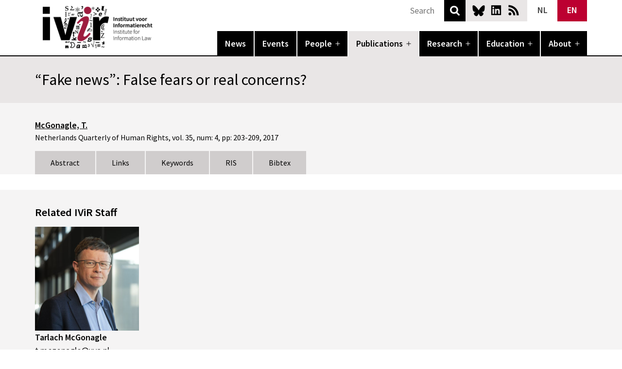

--- FILE ---
content_type: text/html; charset=UTF-8
request_url: https://www.ivir.nl/nl/publications/fake-news-false-fears-or-real-concerns/
body_size: 14464
content:
<!doctype html>
<html lang="nl-NL" >
<head>
		
	<meta charset="UTF-8" />
	<meta name="viewport" content="width=device-width, initial-scale=1" />
	<link rel="apple-touch-icon" sizes="180x180" href="/apple-touch-icon.png">
	<link rel="icon" type="image/png" sizes="32x32" href="/favicon-32x32.png">
	<link rel="icon" type="image/png" sizes="16x16" href="/favicon-16x16.png">
	<link rel="manifest" href="/site.webmanifest">
	<link rel="mask-icon" href="/safari-pinned-tab.svg" color="#5bbad5">
	<meta name="msapplication-TileColor" content="#000000">
	<meta name="theme-color" content="#ffffff">
	<meta name="citation_title" content="“Fake news”: False fears or real concerns?"><meta name="citation_authors" content="McGonagle, T."><meta name="citation_date" content="2017-12-05"><meta name="citation_journal_title" content="Netherlands Quarterly of Human Rights"><meta name="citation_volume" content="35"><meta name="citation_firstpage" content="203"><meta name="citation_lastpage" content="209"><meta name="citation_issue" content="https://doi.org/https://doi.org/10.1177/0924051917738685"><meta name="citation_public_url" content="http://journals.sagepub.com/doi/full/10.1177/0924051917738685"><meta name="citation_abstract" content="‘‘Fake news’’ has become a much-used and much-hyped term in the so-called ‘‘post-truth’’ era that we now live in. It is also much-maligned: it is often blamed for having a disruptive impact on the outcomes of elections and referenda and for skewing democratic public debate, with the 2016 US Presidential elections and Brexit referendum often cited as examples. ‘‘Fake news’’ has also been flagged for fuelling propaganda and ‘‘hate speech’’ and even violence. ‘‘Pizzagate’’ is an infamous example of exceptional circumstances in which a false news story had a central role in a shooting incident. In December 2016, a man in Washington D.C. took it upon himself to ‘‘self-investigate’’
a story (a completely unfounded conspiracy theory) that the Hillary Clinton campaign team was running a paedophile ring from the premises of a pizzeria. Shots were fired and he was arrested and charged with assault and related offences. Given all this bad press, it is perhaps little wonder that ‘‘fake news’’ has become a major preoccupation for international organisations, national law- and policy-makers, the media and media actors, civil society and academia. But what exactly is ‘‘fake news’’ and what is all the fuss about? In addressing these questions, this column will also consider historical and contemporary perspectives on the term and its relationship with human rights."><meta name="citation_keywords" content="Fake news; frontpage; Human rights; Journalistiek; Mediarecht; post-truth era">	<meta name='robots' content='index, follow, max-image-preview:large, max-snippet:-1, max-video-preview:-1' />
	<style>img:is([sizes="auto" i], [sizes^="auto," i]) { contain-intrinsic-size: 3000px 1500px }</style>
	<link rel="alternate" hreflang="nl" href="https://www.ivir.nl/nl/publicaties/fake-news-false-fears-or-real-concerns/" />
<link rel="alternate" hreflang="en" href="https://www.ivir.nl/publications/fake-news-false-fears-or-real-concerns/" />
<link rel="alternate" hreflang="x-default" href="https://www.ivir.nl/publications/fake-news-false-fears-or-real-concerns/" />

	<!-- This site is optimized with the Yoast SEO plugin v26.8 - https://yoast.com/product/yoast-seo-wordpress/ -->
	<title>“Fake news”: False fears or real concerns? - IVIR</title>
	<link rel="canonical" href="https://www.ivir.nl/publications/fake-news-false-fears-or-real-concerns/" />
	<meta property="og:locale" content="nl_NL" />
	<meta property="og:type" content="article" />
	<meta property="og:title" content="“Fake news”: False fears or real concerns? - IVIR" />
	<meta property="og:url" content="https://www.ivir.nl/publications/fake-news-false-fears-or-real-concerns/" />
	<meta property="og:site_name" content="IVIR" />
	<meta name="twitter:card" content="summary_large_image" />
	<meta name="twitter:site" content="@ivir_uva" />
	<script type="application/ld+json" class="yoast-schema-graph">{"@context":"https://schema.org","@graph":[{"@type":"WebPage","@id":"https://www.ivir.nl/publications/fake-news-false-fears-or-real-concerns/","url":"https://www.ivir.nl/publications/fake-news-false-fears-or-real-concerns/","name":"“Fake news”: False fears or real concerns? - IVIR","isPartOf":{"@id":"https://www.ivir.nl/#website"},"datePublished":"2017-12-05T12:40:57+00:00","breadcrumb":{"@id":"https://www.ivir.nl/publications/fake-news-false-fears-or-real-concerns/#breadcrumb"},"inLanguage":"nl-NL","potentialAction":[{"@type":"ReadAction","target":["https://www.ivir.nl/publications/fake-news-false-fears-or-real-concerns/"]}]},{"@type":"BreadcrumbList","@id":"https://www.ivir.nl/publications/fake-news-false-fears-or-real-concerns/#breadcrumb","itemListElement":[{"@type":"ListItem","position":1,"name":"Home","item":"https://www.ivir.nl/nl/home/"},{"@type":"ListItem","position":2,"name":"Publications","item":"https://www.ivir.nl/publications/"},{"@type":"ListItem","position":3,"name":"“Fake news”: False fears or real concerns?"}]},{"@type":"WebSite","@id":"https://www.ivir.nl/#website","url":"https://www.ivir.nl/","name":"IVIR","description":"Universiteit van Amsterdam","publisher":{"@id":"https://www.ivir.nl/#organization"},"potentialAction":[{"@type":"SearchAction","target":{"@type":"EntryPoint","urlTemplate":"https://www.ivir.nl/?s={search_term_string}"},"query-input":{"@type":"PropertyValueSpecification","valueRequired":true,"valueName":"search_term_string"}}],"inLanguage":"nl-NL"},{"@type":"Organization","@id":"https://www.ivir.nl/#organization","name":"Institute for Information Law","url":"https://www.ivir.nl/","logo":{"@type":"ImageObject","inLanguage":"nl-NL","@id":"https://www.ivir.nl/#/schema/logo/image/","url":"https://www.ivir.nl/publicaties/download/ivir_logo_hd.gif","contentUrl":"https://www.ivir.nl/publicaties/download/ivir_logo_hd.gif","width":244,"height":155,"caption":"Institute for Information Law"},"image":{"@id":"https://www.ivir.nl/#/schema/logo/image/"},"sameAs":["https://x.com/ivir_uva"]}]}</script>
	<!-- / Yoast SEO plugin. -->


<link rel="alternate" type="application/rss+xml" title="IVIR &raquo; feed" href="https://www.ivir.nl/nl/feed/" />
<link rel="alternate" type="application/rss+xml" title="IVIR &raquo; reacties feed" href="https://www.ivir.nl/nl/comments/feed/" />
<link rel='stylesheet' id='wp-block-library-css' href='https://www.ivir.nl/wp-includes/css/dist/block-library/style.min.css?ver=0675e3a0bdfcd19a93fd63b9f0e8aa97' media='all' />
<style id='wp-block-library-theme-inline-css'>
.wp-block-audio :where(figcaption){color:#555;font-size:13px;text-align:center}.is-dark-theme .wp-block-audio :where(figcaption){color:#ffffffa6}.wp-block-audio{margin:0 0 1em}.wp-block-code{border:1px solid #ccc;border-radius:4px;font-family:Menlo,Consolas,monaco,monospace;padding:.8em 1em}.wp-block-embed :where(figcaption){color:#555;font-size:13px;text-align:center}.is-dark-theme .wp-block-embed :where(figcaption){color:#ffffffa6}.wp-block-embed{margin:0 0 1em}.blocks-gallery-caption{color:#555;font-size:13px;text-align:center}.is-dark-theme .blocks-gallery-caption{color:#ffffffa6}:root :where(.wp-block-image figcaption){color:#555;font-size:13px;text-align:center}.is-dark-theme :root :where(.wp-block-image figcaption){color:#ffffffa6}.wp-block-image{margin:0 0 1em}.wp-block-pullquote{border-bottom:4px solid;border-top:4px solid;color:currentColor;margin-bottom:1.75em}.wp-block-pullquote cite,.wp-block-pullquote footer,.wp-block-pullquote__citation{color:currentColor;font-size:.8125em;font-style:normal;text-transform:uppercase}.wp-block-quote{border-left:.25em solid;margin:0 0 1.75em;padding-left:1em}.wp-block-quote cite,.wp-block-quote footer{color:currentColor;font-size:.8125em;font-style:normal;position:relative}.wp-block-quote:where(.has-text-align-right){border-left:none;border-right:.25em solid;padding-left:0;padding-right:1em}.wp-block-quote:where(.has-text-align-center){border:none;padding-left:0}.wp-block-quote.is-large,.wp-block-quote.is-style-large,.wp-block-quote:where(.is-style-plain){border:none}.wp-block-search .wp-block-search__label{font-weight:700}.wp-block-search__button{border:1px solid #ccc;padding:.375em .625em}:where(.wp-block-group.has-background){padding:1.25em 2.375em}.wp-block-separator.has-css-opacity{opacity:.4}.wp-block-separator{border:none;border-bottom:2px solid;margin-left:auto;margin-right:auto}.wp-block-separator.has-alpha-channel-opacity{opacity:1}.wp-block-separator:not(.is-style-wide):not(.is-style-dots){width:100px}.wp-block-separator.has-background:not(.is-style-dots){border-bottom:none;height:1px}.wp-block-separator.has-background:not(.is-style-wide):not(.is-style-dots){height:2px}.wp-block-table{margin:0 0 1em}.wp-block-table td,.wp-block-table th{word-break:normal}.wp-block-table :where(figcaption){color:#555;font-size:13px;text-align:center}.is-dark-theme .wp-block-table :where(figcaption){color:#ffffffa6}.wp-block-video :where(figcaption){color:#555;font-size:13px;text-align:center}.is-dark-theme .wp-block-video :where(figcaption){color:#ffffffa6}.wp-block-video{margin:0 0 1em}:root :where(.wp-block-template-part.has-background){margin-bottom:0;margin-top:0;padding:1.25em 2.375em}
</style>
<link rel='stylesheet' id='slick-css' href='https://www.ivir.nl/wp-content/plugins/getwid/vendors/slick/slick/slick.min.css?ver=1.9.0' media='all' />
<link rel='stylesheet' id='slick-theme-css' href='https://www.ivir.nl/wp-content/plugins/getwid/vendors/slick/slick/slick-theme.min.css?ver=1.9.0' media='all' />
<link rel='stylesheet' id='getwid-blocks-css' href='https://www.ivir.nl/wp-content/plugins/getwid/assets/css/blocks.style.css?ver=2.1.3' media='all' />
<style id='getwid-blocks-inline-css'>
.wp-block-getwid-section .wp-block-getwid-section__wrapper .wp-block-getwid-section__inner-wrapper{max-width: 752px;}
</style>
<style id='global-styles-inline-css'>
:root{--wp--preset--aspect-ratio--square: 1;--wp--preset--aspect-ratio--4-3: 4/3;--wp--preset--aspect-ratio--3-4: 3/4;--wp--preset--aspect-ratio--3-2: 3/2;--wp--preset--aspect-ratio--2-3: 2/3;--wp--preset--aspect-ratio--16-9: 16/9;--wp--preset--aspect-ratio--9-16: 9/16;--wp--preset--color--black: #000000;--wp--preset--color--cyan-bluish-gray: #abb8c3;--wp--preset--color--white: #ffffff;--wp--preset--color--pale-pink: #f78da7;--wp--preset--color--vivid-red: #cf2e2e;--wp--preset--color--luminous-vivid-orange: #ff6900;--wp--preset--color--luminous-vivid-amber: #fcb900;--wp--preset--color--light-green-cyan: #7bdcb5;--wp--preset--color--vivid-green-cyan: #00d084;--wp--preset--color--pale-cyan-blue: #8ed1fc;--wp--preset--color--vivid-cyan-blue: #0693e3;--wp--preset--color--vivid-purple: #9b51e0;--wp--preset--color--black-60: rgba(0,0,0,.6);--wp--preset--color--ivir-red: #bc0031;--wp--preset--color--ivir-red-60: rgba(188,0,49,.6);--wp--preset--color--dark-grey: rgb(107,103,103);--wp--preset--color--grey: rgb(157,153,153);--wp--preset--color--light-grey: rgb(208,205,205);--wp--preset--color--lighter-grey: rgb(233,230,230);--wp--preset--color--lightest-grey: rgb(245,244,244);--wp--preset--gradient--vivid-cyan-blue-to-vivid-purple: linear-gradient(135deg,rgba(6,147,227,1) 0%,rgb(155,81,224) 100%);--wp--preset--gradient--light-green-cyan-to-vivid-green-cyan: linear-gradient(135deg,rgb(122,220,180) 0%,rgb(0,208,130) 100%);--wp--preset--gradient--luminous-vivid-amber-to-luminous-vivid-orange: linear-gradient(135deg,rgba(252,185,0,1) 0%,rgba(255,105,0,1) 100%);--wp--preset--gradient--luminous-vivid-orange-to-vivid-red: linear-gradient(135deg,rgba(255,105,0,1) 0%,rgb(207,46,46) 100%);--wp--preset--gradient--very-light-gray-to-cyan-bluish-gray: linear-gradient(135deg,rgb(238,238,238) 0%,rgb(169,184,195) 100%);--wp--preset--gradient--cool-to-warm-spectrum: linear-gradient(135deg,rgb(74,234,220) 0%,rgb(151,120,209) 20%,rgb(207,42,186) 40%,rgb(238,44,130) 60%,rgb(251,105,98) 80%,rgb(254,248,76) 100%);--wp--preset--gradient--blush-light-purple: linear-gradient(135deg,rgb(255,206,236) 0%,rgb(152,150,240) 100%);--wp--preset--gradient--blush-bordeaux: linear-gradient(135deg,rgb(254,205,165) 0%,rgb(254,45,45) 50%,rgb(107,0,62) 100%);--wp--preset--gradient--luminous-dusk: linear-gradient(135deg,rgb(255,203,112) 0%,rgb(199,81,192) 50%,rgb(65,88,208) 100%);--wp--preset--gradient--pale-ocean: linear-gradient(135deg,rgb(255,245,203) 0%,rgb(182,227,212) 50%,rgb(51,167,181) 100%);--wp--preset--gradient--electric-grass: linear-gradient(135deg,rgb(202,248,128) 0%,rgb(113,206,126) 100%);--wp--preset--gradient--midnight: linear-gradient(135deg,rgb(2,3,129) 0%,rgb(40,116,252) 100%);--wp--preset--font-size--small: .875rem;--wp--preset--font-size--medium: 1.125rem;--wp--preset--font-size--large: 1.5rem;--wp--preset--font-size--x-large: 2rem;--wp--preset--font-size--x-small: .75rem;--wp--preset--font-size--small-medium: 1rem;--wp--preset--spacing--20: 0.44rem;--wp--preset--spacing--30: 0.67rem;--wp--preset--spacing--40: 1rem;--wp--preset--spacing--50: 1.5rem;--wp--preset--spacing--60: 2.25rem;--wp--preset--spacing--70: 3.38rem;--wp--preset--spacing--80: 5.06rem;--wp--preset--shadow--natural: 6px 6px 9px rgba(0, 0, 0, 0.2);--wp--preset--shadow--deep: 12px 12px 50px rgba(0, 0, 0, 0.4);--wp--preset--shadow--sharp: 6px 6px 0px rgba(0, 0, 0, 0.2);--wp--preset--shadow--outlined: 6px 6px 0px -3px rgba(255, 255, 255, 1), 6px 6px rgba(0, 0, 0, 1);--wp--preset--shadow--crisp: 6px 6px 0px rgba(0, 0, 0, 1);}:root { --wp--style--global--content-size: 752px;--wp--style--global--wide-size: 944px; }:where(body) { margin: 0; }.wp-site-blocks > .alignleft { float: left; margin-right: 2em; }.wp-site-blocks > .alignright { float: right; margin-left: 2em; }.wp-site-blocks > .aligncenter { justify-content: center; margin-left: auto; margin-right: auto; }:where(.is-layout-flex){gap: 0.5em;}:where(.is-layout-grid){gap: 0.5em;}.is-layout-flow > .alignleft{float: left;margin-inline-start: 0;margin-inline-end: 2em;}.is-layout-flow > .alignright{float: right;margin-inline-start: 2em;margin-inline-end: 0;}.is-layout-flow > .aligncenter{margin-left: auto !important;margin-right: auto !important;}.is-layout-constrained > .alignleft{float: left;margin-inline-start: 0;margin-inline-end: 2em;}.is-layout-constrained > .alignright{float: right;margin-inline-start: 2em;margin-inline-end: 0;}.is-layout-constrained > .aligncenter{margin-left: auto !important;margin-right: auto !important;}.is-layout-constrained > :where(:not(.alignleft):not(.alignright):not(.alignfull)){max-width: var(--wp--style--global--content-size);margin-left: auto !important;margin-right: auto !important;}.is-layout-constrained > .alignwide{max-width: var(--wp--style--global--wide-size);}body .is-layout-flex{display: flex;}.is-layout-flex{flex-wrap: wrap;align-items: center;}.is-layout-flex > :is(*, div){margin: 0;}body .is-layout-grid{display: grid;}.is-layout-grid > :is(*, div){margin: 0;}body{background-color: var(--wp--preset--color--background);color: var(--wp--preset--color--foreground);font-size: var(--wp--preset--font-size--medium);line-height: var(--wp--custom--typography--line-height--normal);padding-top: 0px;padding-right: 0px;padding-bottom: 0px;padding-left: 0px;}a:where(:not(.wp-element-button)){color: var(--wp--preset--color--foreground);text-decoration: underline;}h1{font-weight: 600;}h2{font-weight: 600;}h3{font-weight: 600;}h4{font-weight: 600;}h5{font-size: var(--wp--preset--font-size--medium);font-weight: 600;line-height: var(--wp--custom--typography--line-height--normal);text-transform: uppercase;}h6{font-size: var(--wp--preset--font-size--medium);font-weight: 600;line-height: var(--wp--custom--typography--line-height--normal);text-transform: uppercase;}:root :where(.wp-element-button, .wp-block-button__link){background-color: #32373c;border-width: 0;color: #fff;font-family: inherit;font-size: inherit;line-height: inherit;padding: calc(0.667em + 2px) calc(1.333em + 2px);text-decoration: none;}.has-black-color{color: var(--wp--preset--color--black) !important;}.has-cyan-bluish-gray-color{color: var(--wp--preset--color--cyan-bluish-gray) !important;}.has-white-color{color: var(--wp--preset--color--white) !important;}.has-pale-pink-color{color: var(--wp--preset--color--pale-pink) !important;}.has-vivid-red-color{color: var(--wp--preset--color--vivid-red) !important;}.has-luminous-vivid-orange-color{color: var(--wp--preset--color--luminous-vivid-orange) !important;}.has-luminous-vivid-amber-color{color: var(--wp--preset--color--luminous-vivid-amber) !important;}.has-light-green-cyan-color{color: var(--wp--preset--color--light-green-cyan) !important;}.has-vivid-green-cyan-color{color: var(--wp--preset--color--vivid-green-cyan) !important;}.has-pale-cyan-blue-color{color: var(--wp--preset--color--pale-cyan-blue) !important;}.has-vivid-cyan-blue-color{color: var(--wp--preset--color--vivid-cyan-blue) !important;}.has-vivid-purple-color{color: var(--wp--preset--color--vivid-purple) !important;}.has-black-60-color{color: var(--wp--preset--color--black-60) !important;}.has-ivir-red-color{color: var(--wp--preset--color--ivir-red) !important;}.has-ivir-red-60-color{color: var(--wp--preset--color--ivir-red-60) !important;}.has-dark-grey-color{color: var(--wp--preset--color--dark-grey) !important;}.has-grey-color{color: var(--wp--preset--color--grey) !important;}.has-light-grey-color{color: var(--wp--preset--color--light-grey) !important;}.has-lighter-grey-color{color: var(--wp--preset--color--lighter-grey) !important;}.has-lightest-grey-color{color: var(--wp--preset--color--lightest-grey) !important;}.has-black-background-color{background-color: var(--wp--preset--color--black) !important;}.has-cyan-bluish-gray-background-color{background-color: var(--wp--preset--color--cyan-bluish-gray) !important;}.has-white-background-color{background-color: var(--wp--preset--color--white) !important;}.has-pale-pink-background-color{background-color: var(--wp--preset--color--pale-pink) !important;}.has-vivid-red-background-color{background-color: var(--wp--preset--color--vivid-red) !important;}.has-luminous-vivid-orange-background-color{background-color: var(--wp--preset--color--luminous-vivid-orange) !important;}.has-luminous-vivid-amber-background-color{background-color: var(--wp--preset--color--luminous-vivid-amber) !important;}.has-light-green-cyan-background-color{background-color: var(--wp--preset--color--light-green-cyan) !important;}.has-vivid-green-cyan-background-color{background-color: var(--wp--preset--color--vivid-green-cyan) !important;}.has-pale-cyan-blue-background-color{background-color: var(--wp--preset--color--pale-cyan-blue) !important;}.has-vivid-cyan-blue-background-color{background-color: var(--wp--preset--color--vivid-cyan-blue) !important;}.has-vivid-purple-background-color{background-color: var(--wp--preset--color--vivid-purple) !important;}.has-black-60-background-color{background-color: var(--wp--preset--color--black-60) !important;}.has-ivir-red-background-color{background-color: var(--wp--preset--color--ivir-red) !important;}.has-ivir-red-60-background-color{background-color: var(--wp--preset--color--ivir-red-60) !important;}.has-dark-grey-background-color{background-color: var(--wp--preset--color--dark-grey) !important;}.has-grey-background-color{background-color: var(--wp--preset--color--grey) !important;}.has-light-grey-background-color{background-color: var(--wp--preset--color--light-grey) !important;}.has-lighter-grey-background-color{background-color: var(--wp--preset--color--lighter-grey) !important;}.has-lightest-grey-background-color{background-color: var(--wp--preset--color--lightest-grey) !important;}.has-black-border-color{border-color: var(--wp--preset--color--black) !important;}.has-cyan-bluish-gray-border-color{border-color: var(--wp--preset--color--cyan-bluish-gray) !important;}.has-white-border-color{border-color: var(--wp--preset--color--white) !important;}.has-pale-pink-border-color{border-color: var(--wp--preset--color--pale-pink) !important;}.has-vivid-red-border-color{border-color: var(--wp--preset--color--vivid-red) !important;}.has-luminous-vivid-orange-border-color{border-color: var(--wp--preset--color--luminous-vivid-orange) !important;}.has-luminous-vivid-amber-border-color{border-color: var(--wp--preset--color--luminous-vivid-amber) !important;}.has-light-green-cyan-border-color{border-color: var(--wp--preset--color--light-green-cyan) !important;}.has-vivid-green-cyan-border-color{border-color: var(--wp--preset--color--vivid-green-cyan) !important;}.has-pale-cyan-blue-border-color{border-color: var(--wp--preset--color--pale-cyan-blue) !important;}.has-vivid-cyan-blue-border-color{border-color: var(--wp--preset--color--vivid-cyan-blue) !important;}.has-vivid-purple-border-color{border-color: var(--wp--preset--color--vivid-purple) !important;}.has-black-60-border-color{border-color: var(--wp--preset--color--black-60) !important;}.has-ivir-red-border-color{border-color: var(--wp--preset--color--ivir-red) !important;}.has-ivir-red-60-border-color{border-color: var(--wp--preset--color--ivir-red-60) !important;}.has-dark-grey-border-color{border-color: var(--wp--preset--color--dark-grey) !important;}.has-grey-border-color{border-color: var(--wp--preset--color--grey) !important;}.has-light-grey-border-color{border-color: var(--wp--preset--color--light-grey) !important;}.has-lighter-grey-border-color{border-color: var(--wp--preset--color--lighter-grey) !important;}.has-lightest-grey-border-color{border-color: var(--wp--preset--color--lightest-grey) !important;}.has-vivid-cyan-blue-to-vivid-purple-gradient-background{background: var(--wp--preset--gradient--vivid-cyan-blue-to-vivid-purple) !important;}.has-light-green-cyan-to-vivid-green-cyan-gradient-background{background: var(--wp--preset--gradient--light-green-cyan-to-vivid-green-cyan) !important;}.has-luminous-vivid-amber-to-luminous-vivid-orange-gradient-background{background: var(--wp--preset--gradient--luminous-vivid-amber-to-luminous-vivid-orange) !important;}.has-luminous-vivid-orange-to-vivid-red-gradient-background{background: var(--wp--preset--gradient--luminous-vivid-orange-to-vivid-red) !important;}.has-very-light-gray-to-cyan-bluish-gray-gradient-background{background: var(--wp--preset--gradient--very-light-gray-to-cyan-bluish-gray) !important;}.has-cool-to-warm-spectrum-gradient-background{background: var(--wp--preset--gradient--cool-to-warm-spectrum) !important;}.has-blush-light-purple-gradient-background{background: var(--wp--preset--gradient--blush-light-purple) !important;}.has-blush-bordeaux-gradient-background{background: var(--wp--preset--gradient--blush-bordeaux) !important;}.has-luminous-dusk-gradient-background{background: var(--wp--preset--gradient--luminous-dusk) !important;}.has-pale-ocean-gradient-background{background: var(--wp--preset--gradient--pale-ocean) !important;}.has-electric-grass-gradient-background{background: var(--wp--preset--gradient--electric-grass) !important;}.has-midnight-gradient-background{background: var(--wp--preset--gradient--midnight) !important;}.has-small-font-size{font-size: var(--wp--preset--font-size--small) !important;}.has-medium-font-size{font-size: var(--wp--preset--font-size--medium) !important;}.has-large-font-size{font-size: var(--wp--preset--font-size--large) !important;}.has-x-large-font-size{font-size: var(--wp--preset--font-size--x-large) !important;}.has-x-small-font-size{font-size: var(--wp--preset--font-size--x-small) !important;}.has-small-medium-font-size{font-size: var(--wp--preset--font-size--small-medium) !important;}
:root :where(.wp-block-button .wp-block-button__link){background-color: var(--wp--preset--color--primary);border-radius: 0;color: var(--wp--preset--color--background);font-size: var(--wp--preset--font-size--medium);}
:where(.wp-block-post-template.is-layout-flex){gap: 1.25em;}:where(.wp-block-post-template.is-layout-grid){gap: 1.25em;}
:where(.wp-block-columns.is-layout-flex){gap: 2em;}:where(.wp-block-columns.is-layout-grid){gap: 2em;}
:root :where(.wp-block-pullquote){font-size: 1.5em;line-height: 1.6;}
:root :where(.wp-block-post-title){font-family: var(--wp--preset--font-family--system-font);font-size: var(--wp--custom--typography--font-size--large);font-weight: 600;line-height: var(--wp--custom--typography--line-height--tiny);}
:root :where(.wp-block-post-comments){padding-top: var(--wp--custom--spacing--small);}
:root :where(.wp-block-query-title){font-size: var(--wp--custom--typography--font-size--gigantic);font-weight: 600;line-height: var(--wp--custom--typography--line-height--small);}
:root :where(.wp-block-site-title){font-size: var(--wp--preset--font-size--medium);font-style: italic;font-weight: normal;line-height: var(--wp--custom--typography--line-height--normal);}
</style>
<link rel='stylesheet' id='wpml-blocks-css' href='https://www.ivir.nl/wp-content/plugins/sitepress-multilingual-cms/dist/css/blocks/styles.css?ver=4.6.7' media='all' />
<link rel='stylesheet' id='contact-form-7-css' href='https://www.ivir.nl/wp-content/plugins/contact-form-7/includes/css/styles.css?ver=6.0.6' media='all' />
<link rel='stylesheet' id='wpml-legacy-horizontal-list-0-css' href='https://www.ivir.nl/wp-content/plugins/sitepress-multilingual-cms/templates/language-switchers/legacy-list-horizontal/style.min.css?ver=1' media='all' />
<style id='wpml-legacy-horizontal-list-0-inline-css'>
.wpml-ls-statics-shortcode_actions{background-color:#ffffff;}.wpml-ls-statics-shortcode_actions, .wpml-ls-statics-shortcode_actions .wpml-ls-sub-menu, .wpml-ls-statics-shortcode_actions a {border-color:#cdcdcd;}.wpml-ls-statics-shortcode_actions a, .wpml-ls-statics-shortcode_actions .wpml-ls-sub-menu a, .wpml-ls-statics-shortcode_actions .wpml-ls-sub-menu a:link, .wpml-ls-statics-shortcode_actions li:not(.wpml-ls-current-language) .wpml-ls-link, .wpml-ls-statics-shortcode_actions li:not(.wpml-ls-current-language) .wpml-ls-link:link {color:#444444;background-color:#ffffff;}.wpml-ls-statics-shortcode_actions a, .wpml-ls-statics-shortcode_actions .wpml-ls-sub-menu a:hover,.wpml-ls-statics-shortcode_actions .wpml-ls-sub-menu a:focus, .wpml-ls-statics-shortcode_actions .wpml-ls-sub-menu a:link:hover, .wpml-ls-statics-shortcode_actions .wpml-ls-sub-menu a:link:focus {color:#000000;background-color:#eeeeee;}.wpml-ls-statics-shortcode_actions .wpml-ls-current-language > a {color:#444444;background-color:#ffffff;}.wpml-ls-statics-shortcode_actions .wpml-ls-current-language:hover>a, .wpml-ls-statics-shortcode_actions .wpml-ls-current-language>a:focus {color:#000000;background-color:#eeeeee;}
</style>
<link rel='stylesheet' id='ivir-sn-style-css' href='https://www.ivir.nl/wp-content/themes/ivir_sn/style.css?ver=0675e3a0bdfcd19a93fd63b9f0e8aa97' media='all' />
<link rel='stylesheet' id='ivir-sn-print-style-css' href='https://www.ivir.nl/wp-content/themes/ivir_sn/assets/css/print.css?ver=0675e3a0bdfcd19a93fd63b9f0e8aa97' media='print' />
<script src="https://www.ivir.nl/wp-includes/js/jquery/jquery.min.js?ver=3.7.1" id="jquery-core-js"></script>
<script id="wpml-browser-redirect-js-extra">
var wpml_browser_redirect_params = {"pageLanguage":"nl","languageUrls":{"nl_nl":"https:\/\/www.ivir.nl\/nl\/publicaties\/fake-news-false-fears-or-real-concerns\/","nl":"https:\/\/www.ivir.nl\/nl\/publicaties\/fake-news-false-fears-or-real-concerns\/","en_us":"https:\/\/www.ivir.nl\/publications\/fake-news-false-fears-or-real-concerns\/","en":"https:\/\/www.ivir.nl\/publications\/fake-news-false-fears-or-real-concerns\/","us":"https:\/\/www.ivir.nl\/publications\/fake-news-false-fears-or-real-concerns\/"},"cookie":{"name":"_icl_visitor_lang_js","domain":"www.ivir.nl","path":"\/","expiration":24}};
</script>
<script src="https://www.ivir.nl/wp-content/plugins/sitepress-multilingual-cms/dist/js/browser-redirect/app.js?ver=4.6.7" id="wpml-browser-redirect-js"></script>
<link rel="https://api.w.org/" href="https://www.ivir.nl/nl/wp-json/" /><link rel="alternate" title="JSON" type="application/json" href="https://www.ivir.nl/nl/wp-json/wp/v2/publications/19398" /><link rel="EditURI" type="application/rsd+xml" title="RSD" href="https://www.ivir.nl/xmlrpc.php?rsd" />
<link rel='shortlink' href='https://www.ivir.nl/nl/?p=19398' />
<link rel="alternate" title="oEmbed (JSON)" type="application/json+oembed" href="https://www.ivir.nl/nl/wp-json/oembed/1.0/embed?url=https%3A%2F%2Fwww.ivir.nl%2Fnl%2Fpublications%2Ffake-news-false-fears-or-real-concerns%2F" />
<link rel="alternate" title="oEmbed (XML)" type="text/xml+oembed" href="https://www.ivir.nl/nl/wp-json/oembed/1.0/embed?url=https%3A%2F%2Fwww.ivir.nl%2Fnl%2Fpublications%2Ffake-news-false-fears-or-real-concerns%2F&#038;format=xml" />
<meta name="generator" content="WPML ver:4.6.7 stt:38,1;" />
<meta charset="UTF-8"><meta name="viewport" content="width=device-width, initial-scale=1"><link rel="profile" href="http://gmpg.org/xfn/11"><link rel="pingback" href="https://www.ivir.nl/xmlrpc.php">	
</head>

<body class="wp-singular publications-template-default single single-publications postid-19398 wp-embed-responsive wp-theme-ivir_sn singular no-js has-main-navigation no-widgets">
<div id="page" class="site">
	<a class="skip-link screen-reader-text" href="#content">Skip to content</a>

	
<header id="masthead" class="site-header has-menu" role="banner">
	<div class="site-header-top">
		<div class="site-branding">
												<p class="site-title"><a href="https://www.ivir.nl/nl/">IVIR</a></p>
									</div><!-- .site-branding -->
		
				<div class="site-social">
			<a class="bsky" href="https://bsky.app/profile/ivir-uva.bsky.social">Bluesky</a>
			<a class="linkedin" href="https://www.linkedin.com/company/institute-for-information-law-ivir-/">LinkedIn</a>
			<a class="rss" href="https://www.ivir.nl/feed/rss">News RSS</a>
		</div>
		<div class="site-lang">
            
<div class="wpml-ls-statics-shortcode_actions wpml-ls wpml-ls-legacy-list-horizontal">
	<ul><li class="wpml-ls-slot-shortcode_actions wpml-ls-item wpml-ls-item-nl wpml-ls-current-language wpml-ls-first-item wpml-ls-item-legacy-list-horizontal">
				<a href="https://www.ivir.nl/nl/publicaties/fake-news-false-fears-or-real-concerns/" class="wpml-ls-link">
                    <span class="wpml-ls-native">NL</span></a>
			</li><li class="wpml-ls-slot-shortcode_actions wpml-ls-item wpml-ls-item-en wpml-ls-last-item wpml-ls-item-legacy-list-horizontal">
				<a href="https://www.ivir.nl/publications/fake-news-false-fears-or-real-concerns/" class="wpml-ls-link">
                    <span class="wpml-ls-native" lang="en">EN</span></a>
			</li></ul>
</div>
		</div>
		<div class="search">
            <form role="search" method="get" action="https://www.ivir.nl/nl/">
                <input type="text" value="" name="s" id="s" placeholder="Zoeken">
                <button type="submit">Search</button>
            </form>
        </div>
	</div>
		
		<div class="site-nav">
		<nav id="site-navigation" class="primary-navigation" role="navigation" aria-label="Primary menu">
			<div class="menu-button-container">
				<button id="primary-mobile-menu" class="button" aria-controls="primary-menu-list" aria-expanded="false">
					<span class="dropdown-icon open">Menu						<svg class="svg-icon" width="24" height="24" aria-hidden="true" role="img" focusable="false" viewBox="0 0 24 24" fill="none" xmlns="http://www.w3.org/2000/svg"><path fill-rule="evenodd" clip-rule="evenodd" d="M4.5 6H19.5V7.5H4.5V6ZM4.5 12H19.5V13.5H4.5V12ZM19.5 18H4.5V19.5H19.5V18Z" fill="currentColor"/></svg>					</span>
					<span class="dropdown-icon close">Close						<svg class="svg-icon" width="24" height="24" aria-hidden="true" role="img" focusable="false" viewBox="0 0 24 24" fill="none" xmlns="http://www.w3.org/2000/svg"><path fill-rule="evenodd" clip-rule="evenodd" d="M12 10.9394L5.53033 4.46973L4.46967 5.53039L10.9393 12.0001L4.46967 18.4697L5.53033 19.5304L12 13.0607L18.4697 19.5304L19.5303 18.4697L13.0607 12.0001L19.5303 5.53039L18.4697 4.46973L12 10.9394Z" fill="currentColor"/></svg>					</span>
				</button><!-- #primary-mobile-menu -->
			</div><!-- .menu-button-container -->
			<div class="primary-menu-container"><ul id="primary-menu-list" class="menu-wrapper"><li id="menu-item-21406" class="menu-item"><a href="/nl/nieuws/">Nieuws</a></li>
<li id="menu-item-21409" class="menu-item"><a href="/nl/agenda/">Agenda</a></li>
<li id="menu-item-21410" class="menu-item menu-item-has-children"><a href="/nl/mensen/medewerkers/">Medewerkers</a><button class="sub-menu-toggle" aria-expanded="false" onClick="ivir_snExpandSubMenu(this)"><span class="icon-plus"><svg class="svg-icon" width="18" height="18" aria-hidden="true" role="img" focusable="false" viewBox="0 0 24 24" fill="none" xmlns="http://www.w3.org/2000/svg"><path fill-rule="evenodd" clip-rule="evenodd" d="M18 11.2h-5.2V6h-1.6v5.2H6v1.6h5.2V18h1.6v-5.2H18z" fill="currentColor"/></svg></span><span class="icon-minus"><svg class="svg-icon" width="18" height="18" aria-hidden="true" role="img" focusable="false" viewBox="0 0 24 24" fill="none" xmlns="http://www.w3.org/2000/svg"><path fill-rule="evenodd" clip-rule="evenodd" d="M6 11h12v2H6z" fill="currentColor"/></svg></span><span class="screen-reader-text">Open menu</span></button>
<ul class="sub-menu">
	<li id="menu-item-21412" class="menu-item"><a href="/nl/mensen/medewerkers/">Onze medewerkers</a></li>
	<li id="menu-item-21411" class="menu-item"><a href="/nl/mensen/geassocieerde-medewerkers/">Geassocieerde medewerkers</a></li>
</ul>
</li>
<li id="menu-item-21416" class="menu-item menu-item-has-children"><a href="/nl/publicaties/">Publicaties</a><button class="sub-menu-toggle" aria-expanded="false" onClick="ivir_snExpandSubMenu(this)"><span class="icon-plus"><svg class="svg-icon" width="18" height="18" aria-hidden="true" role="img" focusable="false" viewBox="0 0 24 24" fill="none" xmlns="http://www.w3.org/2000/svg"><path fill-rule="evenodd" clip-rule="evenodd" d="M18 11.2h-5.2V6h-1.6v5.2H6v1.6h5.2V18h1.6v-5.2H18z" fill="currentColor"/></svg></span><span class="icon-minus"><svg class="svg-icon" width="18" height="18" aria-hidden="true" role="img" focusable="false" viewBox="0 0 24 24" fill="none" xmlns="http://www.w3.org/2000/svg"><path fill-rule="evenodd" clip-rule="evenodd" d="M6 11h12v2H6z" fill="currentColor"/></svg></span><span class="screen-reader-text">Open menu</span></button>
<ul class="sub-menu">
	<li id="menu-item-25238" class="menu-item"><a href="https://www.ivir.nl/nl/ils/">Information Law Series</a></li>
</ul>
</li>
<li id="menu-item-21453" class="menu-item menu-item-has-children"><a href="/nl/onderzoek/">Onderzoek</a><button class="sub-menu-toggle" aria-expanded="false" onClick="ivir_snExpandSubMenu(this)"><span class="icon-plus"><svg class="svg-icon" width="18" height="18" aria-hidden="true" role="img" focusable="false" viewBox="0 0 24 24" fill="none" xmlns="http://www.w3.org/2000/svg"><path fill-rule="evenodd" clip-rule="evenodd" d="M18 11.2h-5.2V6h-1.6v5.2H6v1.6h5.2V18h1.6v-5.2H18z" fill="currentColor"/></svg></span><span class="icon-minus"><svg class="svg-icon" width="18" height="18" aria-hidden="true" role="img" focusable="false" viewBox="0 0 24 24" fill="none" xmlns="http://www.w3.org/2000/svg"><path fill-rule="evenodd" clip-rule="evenodd" d="M6 11h12v2H6z" fill="currentColor"/></svg></span><span class="screen-reader-text">Open menu</span></button>
<ul class="sub-menu">
	<li id="menu-item-21454" class="menu-item"><a href="/nl/projecten/">Projecten</a></li>
	<li id="menu-item-21456" class="menu-item"><a href="/nl/onderzoek/ivir-lecture-series/">IViR Lecture Series</a></li>
	<li id="menu-item-23846" class="menu-item"><a href="https://www.ivir.nl/nl/onderzoek/wesearch/">WEsearch</a></li>
	<li id="menu-item-22078" class="menu-item"><a href="https://www.ivir.nl/nl/onderzoek/gastonderzoekers/">Gastonderzoekers</a></li>
	<li id="menu-item-22317" class="menu-item"><a href="https://www.ivir.nl/nl/onderzoek/wetenschappelijke-integriteit/">Wetenschappelijke integriteit</a></li>
</ul>
</li>
<li id="menu-item-21457" class="menu-item menu-item-has-children"><a href="https://www.ivir.nl/nl/onderwijs/">Onderwijs</a><button class="sub-menu-toggle" aria-expanded="false" onClick="ivir_snExpandSubMenu(this)"><span class="icon-plus"><svg class="svg-icon" width="18" height="18" aria-hidden="true" role="img" focusable="false" viewBox="0 0 24 24" fill="none" xmlns="http://www.w3.org/2000/svg"><path fill-rule="evenodd" clip-rule="evenodd" d="M18 11.2h-5.2V6h-1.6v5.2H6v1.6h5.2V18h1.6v-5.2H18z" fill="currentColor"/></svg></span><span class="icon-minus"><svg class="svg-icon" width="18" height="18" aria-hidden="true" role="img" focusable="false" viewBox="0 0 24 24" fill="none" xmlns="http://www.w3.org/2000/svg"><path fill-rule="evenodd" clip-rule="evenodd" d="M6 11h12v2H6z" fill="currentColor"/></svg></span><span class="screen-reader-text">Open menu</span></button>
<ul class="sub-menu">
	<li id="menu-item-28490" class="menu-item"><a href="https://www.uva.nl/programmas/masters/informatierecht/informatierecht.html">Master Informatierecht</a></li>
	<li id="menu-item-22898" class="menu-item"><a href="https://www.uva.nl/shared-content/programmas/en/advanced-masters/technology-governance/technology-governance.html">Advanced LLM: Technology Governance</a></li>
	<li id="menu-item-21884" class="menu-item"><a href="/nl/courses/">Summer Courses</a></li>
	<li id="menu-item-21459" class="menu-item"><a href="https://www.ivir.nl/nl/onderwijs/onderzoek-door-masterstudenten-informatierecht/">Onderzoek door Masterstudenten informatierecht</a></li>
	<li id="menu-item-26930" class="menu-item"><a href="https://www.ivir.nl/nl/imlpp/">International Media Law, Policy and Practice</a></li>
	<li id="menu-item-21460" class="menu-item"><a href="https://www.ivir.nl/nl/onderwijs/scriptieprijzen/">Scriptieprijzen</a></li>
</ul>
</li>
<li id="menu-item-21462" class="menu-item menu-item-has-children"><a href="https://www.ivir.nl/nl/over-ons/">Over Ons</a><button class="sub-menu-toggle" aria-expanded="false" onClick="ivir_snExpandSubMenu(this)"><span class="icon-plus"><svg class="svg-icon" width="18" height="18" aria-hidden="true" role="img" focusable="false" viewBox="0 0 24 24" fill="none" xmlns="http://www.w3.org/2000/svg"><path fill-rule="evenodd" clip-rule="evenodd" d="M18 11.2h-5.2V6h-1.6v5.2H6v1.6h5.2V18h1.6v-5.2H18z" fill="currentColor"/></svg></span><span class="icon-minus"><svg class="svg-icon" width="18" height="18" aria-hidden="true" role="img" focusable="false" viewBox="0 0 24 24" fill="none" xmlns="http://www.w3.org/2000/svg"><path fill-rule="evenodd" clip-rule="evenodd" d="M6 11h12v2H6z" fill="currentColor"/></svg></span><span class="screen-reader-text">Open menu</span></button>
<ul class="sub-menu">
	<li id="menu-item-21463" class="menu-item"><a href="https://www.ivir.nl/nl/over-ons/contact/">Contact</a></li>
	<li id="menu-item-21464" class="menu-item"><a href="https://www.ivir.nl/nl/over-ons/documentatiecentrum/">IViR Room</a></li>
	<li id="menu-item-21465" class="menu-item"><a href="https://www.ivir.nl/nl/over-ons/publicatielijsten/">Publicatielijsten</a></li>
	<li id="menu-item-21466" class="menu-item"><a href="https://www.ivir.nl/nl/over-ons/vacatures/">Vacatures</a></li>
</ul>
</li>
<li class='menu-header-search'><form role="search"  method="get" class="search-form" action="https://www.ivir.nl/nl/">
	<label for="search-form-1">Search&hellip;</label>
	<input type="search" id="search-form-1" class="search-field" value="" name="s" />
	<input type="submit" class="search-submit" value="Search" />
</form>
</li></ul></div>			
		</nav><!-- #site-navigation -->
	</div>

</header><!-- #masthead -->

	<div id="content" class="site-content">
		<div id="primary" class="content-area">
			<main id="main" class="site-main" role="main">
				
<article id="post-19398" class="post-19398 publications type-publications status-publish hentry authors-mcgonagle-t keywords-fake-news keywords-frontpage keywords-human-rights keywords-journalistiek keywords-mediarecht keywords-post-truth-era types-article entry" class="publication">

	<header class="publication-header entry-header">
		<h1 class="entry-title">“Fake news”: False fears or real concerns?</h1>		
	</header><!-- .entry-header -->
	<div class="publication-meta entry-meta">
		<div>
					<div class="meta">
			<div class="authors">
				<a class="name" href="https://www.ivir.nl/nl/profile/mcgonagle/">McGonagle, T.</a>			</div>
			<div class="published">
				Netherlands Quarterly of Human Rights, vol. 35, num: 4, pp: 203-209, 2017					
							
			</div>
		</div>
		</div>
	</div>	
	
			<div class="js-tabs">
		<div>
			<ul class="js-tablist">
		    	<li class="js-tablist__item"><a href="#pub-abstract-19398" class="js-tablist__link"  >Abstract</a></li><li class="js-tablist__item"><a href="#pub-links-19398" class="js-tablist__link">Links</a></li>		    	
				
				<li class="js-tablist__item"><a href="#pub-keywords-19398" class="js-tablist__link" >Keywords</a></li>				<li class="js-tablist__item"><a href="#pub-ris-19398" class="js-tablist__link">RIS</a></li>
				<li class="js-tablist__item"><a href="#pub-bibtex-19398" class="js-tablist__link">Bibtex</a></li>
				
			</ul>
							<div id="pub-abstract-19398"  class="js-tabcontent">
					<h3>Abstract</h3>
					<div class="abstract">
						‘‘Fake news’’ has become a much-used and much-hyped term in the so-called ‘‘post-truth’’ era that we now live in. It is also much-maligned: it is often blamed for having a disruptive impact on the outcomes of elections and referenda and for skewing democratic public debate, with the 2016 US Presidential elections and Brexit referendum often cited as examples. ‘‘Fake news’’ has also been flagged for fuelling propaganda and ‘‘hate speech’’ and even violence. ‘‘Pizzagate’’ is an infamous example of exceptional circumstances in which a false news story had a central role in a shooting incident. In December 2016, a man in Washington D.C. took it upon himself to ‘‘self-investigate’’
a story (a completely unfounded conspiracy theory) that the Hillary Clinton campaign team was running a paedophile ring from the premises of a pizzeria. Shots were fired and he was arrested and charged with assault and related offences. Given all this bad press, it is perhaps little wonder that ‘‘fake news’’ has become a major preoccupation for international organisations, national law- and policy-makers, the media and media actors, civil society and academia. But what exactly is ‘‘fake news’’ and what is all the fuss about? In addressing these questions, this column will also consider historical and contemporary perspectives on the term and its relationship with human rights.					</div>
				</div>
								<div id="pub-links-19398"  class="js-tabcontent">			    	
					<h3>Links</h3>
					<div class="files">
						<ul>
						<li>DOI: <a href="https://doi.org/https://doi.org/10.1177/0924051917738685" class="doi" target="_blank">https://doi.org/https://doi.org/10.1177/0924051917738685</a></li><li><a href="http://journals.sagepub.com/doi/full/10.1177/0924051917738685" target="_blank">http://journals.sagepub.com/doi/full/10.1177/0924051917738685</a></li>					</div>
				</div>
							<div id="pub-keywords-19398"  class="js-tabcontent">
					<p>Fake news, frontpage, Human rights, Journalistiek, Mediarecht, post-truth era</p>
				</div>
						
			<div id="pub-ris-19398"  class="js-tabcontent">
				<h3>RIS</h3>
				<div class="bibtex ris">
					<textarea rows="5" id="pub-ristextarea-19398" class="pub-cite">TY  - JOUR
AU  - McGonagle, T.
PY  - 1205
DA  - 2017-12-05
T1  - “Fake news”: False fears or real concerns?
JO  - Netherlands Quarterly of Human Rights
VL  - 35
NV  - 4
SP  - 203-209
UR  - http://journals.sagepub.com/doi/full/10.1177/0924051917738685
DO  - https://doi.org/https://doi.org/10.1177/0924051917738685
AB  - ‘‘Fake news’’ has become a much-used and much-hyped term in the so-called ‘‘post-truth’’ era that we now live in. It is also much-maligned: it is often blamed for having a disruptive impact on the outcomes of elections and referenda and for skewing democratic public debate, with the 2016 US Presidential elections and Brexit referendum often cited as examples. ‘‘Fake news’’ has also been flagged for fuelling propaganda and ‘‘hate speech’’ and even violence. ‘‘Pizzagate’’ is an infamous example of exceptional circumstances in which a false news story had a central role in a shooting incident. In December 2016, a man in Washington D.C. took it upon himself to ‘‘self-investigate’’
a story (a completely unfounded conspiracy theory) that the Hillary Clinton campaign team was running a paedophile ring from the premises of a pizzeria. Shots were fired and he was arrested and charged with assault and related offences. Given all this bad press, it is perhaps little wonder that ‘‘fake news’’ has become a major preoccupation for international organisations, national law- and policy-makers, the media and media actors, civil society and academia. But what exactly is ‘‘fake news’’ and what is all the fuss about? In addressing these questions, this column will also consider historical and contemporary perspectives on the term and its relationship with human rights.
K1  - Fake news
K1  - frontpage
K1  - Human rights
K1  - Journalistiek
K1  - Mediarecht
K1  - post-truth era
ER  - </textarea><a class="button" target="_blank" href="https://www.ivir.nl/wp-content/themes/ivir_sn/inc/saveris.php?id=19398" id="pub-rissavebut-19398">Save .RIS</a><button type="button" id="pub-risbut-19398" data-cite="ris" data-copy="pub-ristextarea-19398"">Copy to clipboard</button>				</div>
			</div>
			
			<div id="pub-bibtex-19398"  class="js-tabcontent">
		    	<h3>Bibtex</h3>
			    <div class="bibtex">
					<textarea rows="5" id="pub-bibtextarea-19398" class="pub-cite">Article{McGonagle2017h,
	title = {“Fake news”: False fears or real concerns?},
	author = {McGonagle, T.},
	doi = {https://doi.org/https://doi.org/10.1177/0924051917738685},
	year = {1205},
	date = {2017-12-05},
	journal = {Netherlands Quarterly of Human Rights},
	volume = {35},
	number = {4},
	pages = {203-209},
	abstract = {‘‘Fake news’’ has become a much-used and much-hyped term in the so-called ‘‘post-truth’’ era that we now live in. It is also much-maligned: it is often blamed for having a disruptive impact on the outcomes of elections and referenda and for skewing democratic public debate, with the 2016 US Presidential elections and Brexit referendum often cited as examples. ‘‘Fake news’’ has also been flagged for fuelling propaganda and ‘‘hate speech’’ and even violence. ‘‘Pizzagate’’ is an infamous example of exceptional circumstances in which a false news story had a central role in a shooting incident. In December 2016, a man in Washington D.C. took it upon himself to ‘‘self-investigate’’
a story (a completely unfounded conspiracy theory) that the Hillary Clinton campaign team was running a paedophile ring from the premises of a pizzeria. Shots were fired and he was arrested and charged with assault and related offences. Given all this bad press, it is perhaps little wonder that ‘‘fake news’’ has become a major preoccupation for international organisations, national law- and policy-makers, the media and media actors, civil society and academia. But what exactly is ‘‘fake news’’ and what is all the fuss about? In addressing these questions, this column will also consider historical and contemporary perspectives on the term and its relationship with human rights.},
	keywords = {Fake news, frontpage, Human rights, Journalistiek, Mediarecht, post-truth era},
}</textarea><a class="button" target="_blank" href="https://www.ivir.nl/wp-content/themes/ivir_sn/inc/savebibtex.php?id=19398" id="pub-bibtexsavebut-19398">Save .bib</a><button type="button" id="pub-bibtexbut-19398" data-cite="bib" data-copy="pub-bibtextarea-19398"">Copy to clipboard</button>				</div>
			</div>
			
		</div>	
	</div>
	
	<div class="entry-content">
			</div><!-- .entry-content -->

	<footer class="entry-footer">
		<div class="related"><div class="people "><div class="people-grid"><h3 class="sub-heading">Related IViR Staff</h3>			<div class="person">
				<a class="thumbnail" href="https://www.ivir.nl/nl/profile/mcgonagle/">
					<span>
					<img width="464" height="464" src="https://www.ivir.nl/publicaties/download/6547-464x464.jpg" class="attachment-square size-square" alt="" decoding="async" fetchpriority="high" srcset="https://www.ivir.nl/publicaties/download/6547-464x464.jpg 464w, https://www.ivir.nl/publicaties/download/6547-560x560.jpg 560w, https://www.ivir.nl/publicaties/download/6547-368x368.jpg 368w, https://www.ivir.nl/publicaties/download/6547-768x768.jpg 768w, https://www.ivir.nl/publicaties/download/6547.jpg 1000w" sizes="(max-width: 464px) 100vw, 464px" style="width:100%;height:100%;max-width:1000px;" />					</span>
				</a>
				<a class="name" href="https://www.ivir.nl/nl/profile/mcgonagle/">
	                Tarlach McGonagle	            </a>
	            <a href="mailto:t.mcgonagle@uva.nl">t.mcgonagle@uva.nl</a>	         </div>
	    </div></div></div>	</footer><!-- .entry-footer -->

</article><!-- #post-19398 -->
			</main><!-- #main -->
		</div><!-- #primary -->
	</div><!-- #content -->

	
	<footer id="colophon" class="site-footer" role="contentinfo">
		<div class="site-info">
			<div class="bio">
				<p><strong>The Institute for Information Law (IViR)</strong> engages in cutting-edge research furthering the development of information law, and provides a forum for critical debate about the needs, interests, rights and freedoms of the information society</p>
			</div>
			<div class="newsletter">
				<h2>Newsletter</h2> 
				<p>If you want to stay in touch, and learn about the workshops, events we organise, the research we do, subscribe to our mailing list!</p>
				  
  
  <div class="
    mailpoet_form_popup_overlay
      "></div>
  <div
    id="mailpoet_form_1"
    class="
      mailpoet_form
      mailpoet_form_php
      mailpoet_form_position_
      mailpoet_form_animation_
    "
      >

    <style type="text/css">
     #mailpoet_form_1 .mailpoet_form { padding: 0px; }
#mailpoet_form_1 .mailpoet_column_with_background { padding: 0px; }
#mailpoet_form_1 .mailpoet_form_column:not(:first-child) { margin-left: 10px; }
#mailpoet_form_1 .mailpoet_paragraph { line-height: 10px; margin-bottom: 5px; }
#mailpoet_form_1 .mailpoet_segment_label, #mailpoet_form_1 .mailpoet_text_label, #mailpoet_form_1 .mailpoet_textarea_label, #mailpoet_form_1 .mailpoet_select_label, #mailpoet_form_1 .mailpoet_radio_label, #mailpoet_form_1 .mailpoet_checkbox_label, #mailpoet_form_1 .mailpoet_list_label, #mailpoet_form_1 .mailpoet_date_label { display: block; font-weight: normal; }
#mailpoet_form_1 .mailpoet_text, #mailpoet_form_1 .mailpoet_textarea, #mailpoet_form_1 .mailpoet_select, #mailpoet_form_1 .mailpoet_date_month, #mailpoet_form_1 .mailpoet_date_day, #mailpoet_form_1 .mailpoet_date_year, #mailpoet_form_1 .mailpoet_date { display: block; }
#mailpoet_form_1 .mailpoet_text, #mailpoet_form_1 .mailpoet_textarea { width: 150px; }
#mailpoet_form_1 .mailpoet_checkbox {  }
#mailpoet_form_1 .mailpoet_submit {  }
#mailpoet_form_1 .mailpoet_divider {  }
#mailpoet_form_1 .mailpoet_message {  }
#mailpoet_form_1 .mailpoet_form_loading { width: 30px; text-align: center; line-height: normal; padding: 0px; }
#mailpoet_form_1 .mailpoet_form_loading > span { width: 5px; height: 5px; background-color: #5b5b5b; padding: 0px; }#mailpoet_form_1{border-radius: 1px;text-align: left;}#mailpoet_form_1 form.mailpoet_form {padding: 0px;}#mailpoet_form_1{width: 100%;}#mailpoet_form_1 .mailpoet_message {margin: 0; padding: 0 20px;}#mailpoet_form_1 .mailpoet_paragraph.last {margin-bottom: 0} @media (max-width: 500px) {#mailpoet_form_1 {background-image: none;}} @media (min-width: 500px) {#mailpoet_form_1 .last .mailpoet_paragraph:last-child {margin-bottom: 0}}  @media (max-width: 500px) {#mailpoet_form_1 .mailpoet_form_column:last-child .mailpoet_paragraph:last-child {margin-bottom: 0}} 
    </style>

    <form
      target="_self"
      method="post"
      action="https://www.ivir.nl/wp-admin/admin-post.php?action=mailpoet_subscription_form"
      class="mailpoet_form mailpoet_form_form mailpoet_form_php"
      novalidate
      data-delay=""
      data-exit-intent-enabled=""
      data-font-family=""
      data-cookie-expiration-time=""
    >
      <input type="hidden" name="data[form_id]" value="1" />
      <input type="hidden" name="token" value="09646e0b17" />
      <input type="hidden" name="api_version" value="v1" />
      <input type="hidden" name="endpoint" value="subscribers" />
      <input type="hidden" name="mailpoet_method" value="subscribe" />

      <label class="mailpoet_hp_email_label" style="display: none !important;">Laat dit veld leeg<input type="email" name="data[email]"/></label><div class="mailpoet_paragraph "><input type="text" autocomplete="on" class="mailpoet_text" id="form_2_1" name="data[cf_2]" title="Name" value="" style="width:100%;box-sizing:border-box;padding:0px;margin: 0 auto 0 0;font-size:13px;line-height:1.5;height:auto;"   placeholder="Name" aria-label="Name" data-parsley-errors-container=".mailpoet_error_7v736"/><span class="mailpoet_error_7v736"></span></div>
<div class="mailpoet_paragraph "><input type="text" autocomplete="on" class="mailpoet_text" id="form_1_1" name="data[cf_1]" title="Affiliation" value="" style="width:100%;box-sizing:border-box;padding:0px;margin: 0 auto 0 0;font-size:13px;line-height:1.5;height:auto;"   placeholder="Affiliation" aria-label="Affiliation" data-parsley-errors-container=".mailpoet_error_aogia"/><span class="mailpoet_error_aogia"></span></div>
<div class="mailpoet_paragraph "><input type="email" autocomplete="email" class="mailpoet_text" id="form_email_1" name="data[form_field_ZTM0MTJiMjVjNjM2X2VtYWls]" title="Email Address" value="" style="width:100%;box-sizing:border-box;padding:0px;margin: 0 auto 0 0;font-size:13px;line-height:1.5;height:auto;" data-automation-id="form_email"  placeholder="Email Address *" aria-label="Email Address *" data-parsley-errors-container=".mailpoet_error_ztgnb" data-parsley-required="true" required aria-required="true" data-parsley-minlength="6" data-parsley-maxlength="150" data-parsley-type-message="Deze waarde moet een geldig e-mailadres zijn." data-parsley-required-message="Dit veld is vereist."/><span class="mailpoet_error_ztgnb"></span></div>
<div class="mailpoet_paragraph "><input type="submit" class="mailpoet_submit" value="Subscribe!" data-automation-id="subscribe-submit-button" style="width:100%;box-sizing:border-box;padding:0px;margin: 0 auto 0 0;font-size:13px;line-height:1.5;height:auto;border-color:transparent;" /><span class="mailpoet_form_loading"><span class="mailpoet_bounce1"></span><span class="mailpoet_bounce2"></span><span class="mailpoet_bounce3"></span></span></div>

      <div class="mailpoet_message">
        <p class="mailpoet_validate_success"
                style="display:none;"
                >Check your inbox or spam folder to confirm your subscription.
        </p>
        <p class="mailpoet_validate_error"
                style="display:none;"
                >        </p>
      </div>
    </form>

      </div>

  				
			</div>
			<div class="social">
				<h2>Follow us</h2>
				<ul class="links">
					<li class="bsky"><a href="https://bsky.app/profile/ivir-uva.bsky.social">Bluesky</a></li>
					<li class="linkedin"><a href="https://www.linkedin.com/company/institute-for-information-law-ivir-/">LinkedIn</a></li>
				</ul>
				<h2>RSS Feeds</h2>
				<ul class="rss">
					<li><a href="/feed/">All</a></li>
					<li><a href="/publications/feed/">Publications</a></li>
					<li><a href="/news/feed/">News</a></li>
					<li><a href="/events/feed/">Events</a></li>
				</ul>
			</div>
		</div><!-- .site-info -->
		<div class="bottom">
			<div class='wrap'>
				<div class="uva">
					<a href="https://uva.nl">UvA</a>
				</div>
				<div class="address">			
					<h4>Visiting address</h4>
					<p>
						Institute for Information Law<br />
						Roeterseilandcampus, Building A, 5th floor<br />
						Nieuwe Achtergracht 166<br />
						1018 WV Amsterdam<br />
						The Netherlands
					</p>
				</div>
				<div class="address">
					<h4>Postal address</h4>
					<p>
						Institute for Information Law<br />
						P.O. Box 15514<br />
						1001 NA Amsterdam<br />
						The Netherlands
					</p>
				</div>
			</div>
		</div>
		<div class='bottom'>
			<div class='wrap'>
									<nav aria-label="Footer menu" class="footer-navigation">
						<ul class="footer-navigation-wrapper">
							<li id="menu-item-16910" class="menu-item"><a href="/news/"><span>News</a></li>
<li id="menu-item-16911" class="menu-item"><a href="/events/"><span>Events</a></li>
<li id="menu-item-20194" class="menu-item"><a rel="privacy-policy" href="https://www.ivir.nl/about-us/privacy-policy/"><span>Privacy</a></li>
						</ul><!-- .footer-navigation-wrapper -->
					</nav><!-- .footer-navigation -->
								<a class="backtotop" href="#">Back to Top</a>
			</div>
		</div>
	</footer><!-- #colophon -->

</div><!-- #page -->

<script type="speculationrules">
{"prefetch":[{"source":"document","where":{"and":[{"href_matches":"\/nl\/*"},{"not":{"href_matches":["\/wp-*.php","\/wp-admin\/*","\/publicaties\/download\/*","\/wp-content\/*","\/wp-content\/plugins\/*","\/wp-content\/themes\/ivir_sn\/*","\/nl\/*\\?(.+)"]}},{"not":{"selector_matches":"a[rel~=\"nofollow\"]"}},{"not":{"selector_matches":".no-prefetch, .no-prefetch a"}}]},"eagerness":"conservative"}]}
</script>
<!-- Matomo --><script>
(function () {
function initTracking() {
var _paq = window._paq = window._paq || [];
if (!window._paq.find || !window._paq.find(function (m) { return m[0] === "disableCookies"; })) {
	window._paq.push(["disableCookies"]);
}
_paq.push(['setVisitorCookieTimeout', 34186669]);
_paq.push(['setSessionCookieTimeout', 1800]);
_paq.push(['setReferralCookieTimeout', 15778463]);_paq.push(['trackPageView']);_paq.push(['enableLinkTracking']);_paq.push(['alwaysUseSendBeacon']);_paq.push(['setTrackerUrl', "\/\/www.ivir.nl\/wp-content\/plugins\/matomo\/app\/matomo.php"]);_paq.push(['setSiteId', '1']);var d=document, g=d.createElement('script'), s=d.getElementsByTagName('script')[0];
g.type='text/javascript'; g.async=true; g.src="\/\/www.ivir.nl\/publicaties\/download\/matomo\/matomo.js"; s.parentNode.insertBefore(g,s);
}
if (document.prerendering) {
	document.addEventListener('prerenderingchange', initTracking, {once: true});
} else {
	initTracking();
}
})();
</script>
<!-- End Matomo Code --><script>document.body.classList.remove("no-js");</script>	<script>
	if ( -1 !== navigator.userAgent.indexOf( 'MSIE' ) || -1 !== navigator.appVersion.indexOf( 'Trident/' ) ) {
		document.body.classList.add( 'is-IE' );
	}
	</script>
	<link rel='stylesheet' id='mailpoet_public-css' href='https://www.ivir.nl/wp-content/plugins/mailpoet/assets/dist/css/mailpoet-public.b1f0906e.css?ver=0675e3a0bdfcd19a93fd63b9f0e8aa97' media='all' />
<script id="getwid-blocks-frontend-js-js-extra">
var Getwid = {"settings":[],"ajax_url":"https:\/\/www.ivir.nl\/wp-admin\/admin-ajax.php","isRTL":"","nonces":{"contact_form":"3c38b150e2"}};
</script>
<script src="https://www.ivir.nl/wp-content/plugins/getwid/assets/js/frontend.blocks.js?ver=2.1.3" id="getwid-blocks-frontend-js-js"></script>
<script src="https://www.ivir.nl/wp-includes/js/dist/hooks.min.js?ver=4d63a3d491d11ffd8ac6" id="wp-hooks-js"></script>
<script src="https://www.ivir.nl/wp-includes/js/dist/i18n.min.js?ver=5e580eb46a90c2b997e6" id="wp-i18n-js"></script>
<script id="wp-i18n-js-after">
wp.i18n.setLocaleData( { 'text direction\u0004ltr': [ 'ltr' ] } );
</script>
<script src="https://www.ivir.nl/wp-content/plugins/contact-form-7/includes/swv/js/index.js?ver=6.0.6" id="swv-js"></script>
<script id="contact-form-7-js-translations">
( function( domain, translations ) {
	var localeData = translations.locale_data[ domain ] || translations.locale_data.messages;
	localeData[""].domain = domain;
	wp.i18n.setLocaleData( localeData, domain );
} )( "contact-form-7", {"translation-revision-date":"2025-04-10 10:07:10+0000","generator":"GlotPress\/4.0.1","domain":"messages","locale_data":{"messages":{"":{"domain":"messages","plural-forms":"nplurals=2; plural=n != 1;","lang":"nl"},"This contact form is placed in the wrong place.":["Dit contactformulier staat op de verkeerde plek."],"Error:":["Fout:"]}},"comment":{"reference":"includes\/js\/index.js"}} );
</script>
<script id="contact-form-7-js-before">
var wpcf7 = {
    "api": {
        "root": "https:\/\/www.ivir.nl\/nl\/wp-json\/",
        "namespace": "contact-form-7\/v1"
    }
};
</script>
<script src="https://www.ivir.nl/wp-content/plugins/contact-form-7/includes/js/index.js?ver=6.0.6" id="contact-form-7-js"></script>
<script id="ivir-sn-ie11-polyfills-js-after">
( Element.prototype.matches && Element.prototype.closest && window.NodeList && NodeList.prototype.forEach ) || document.write( '<script src="https://www.ivir.nl/wp-content/themes/ivir_sn/assets/js/polyfills.js"></scr' + 'ipt>' );
</script>
<script src="https://www.ivir.nl/wp-content/themes/ivir_sn/assets/js/primary-navigation.js?ver=0675e3a0bdfcd19a93fd63b9f0e8aa97" id="ivir-sn-primary-navigation-script-js"></script>
<script src="https://www.ivir.nl/wp-content/themes/ivir_sn/assets/js/van11y-accessible-tab-panel-aria.min.js?ver=0675e3a0bdfcd19a93fd63b9f0e8aa97" id="van11y-accessible-tab-panel-aria-js"></script>
<script src="https://www.ivir.nl/wp-content/themes/ivir_sn/assets/js/responsive-embeds.js?ver=0675e3a0bdfcd19a93fd63b9f0e8aa97" id="ivir-sn-responsive-embeds-script-js"></script>
<script src="https://www.ivir.nl/wp-content/themes/ivir_sn/assets/js/ivir.js?ver=0675e3a0bdfcd19a93fd63b9f0e8aa97" id="ivir-sn-scripts-js"></script>
<script id="mailpoet_public-js-extra">
var MailPoetForm = {"ajax_url":"https:\/\/www.ivir.nl\/wp-admin\/admin-ajax.php","is_rtl":"","ajax_common_error_message":"Een fout deed zich voor bij het uitvoeren van een verzoek, probeer het later nogmaals."};
</script>
<script src="https://www.ivir.nl/wp-content/plugins/mailpoet/assets/dist/js/public.js?ver=5.17.1" id="mailpoet_public-js" defer data-wp-strategy="defer"></script>
	<script>
	/(trident|msie)/i.test(navigator.userAgent)&&document.getElementById&&window.addEventListener&&window.addEventListener("hashchange",(function(){var t,e=location.hash.substring(1);/^[A-z0-9_-]+$/.test(e)&&(t=document.getElementById(e))&&(/^(?:a|select|input|button|textarea)$/i.test(t.tagName)||(t.tabIndex=-1),t.focus())}),!1);
	</script>
	
</body>
</html>


--- FILE ---
content_type: text/html; charset=UTF-8
request_url: https://www.ivir.nl/publications/fake-news-false-fears-or-real-concerns/
body_size: 14043
content:
<!doctype html>
<html lang="en-US" >
<head>
		
	<meta charset="UTF-8" />
	<meta name="viewport" content="width=device-width, initial-scale=1" />
	<link rel="apple-touch-icon" sizes="180x180" href="/apple-touch-icon.png">
	<link rel="icon" type="image/png" sizes="32x32" href="/favicon-32x32.png">
	<link rel="icon" type="image/png" sizes="16x16" href="/favicon-16x16.png">
	<link rel="manifest" href="/site.webmanifest">
	<link rel="mask-icon" href="/safari-pinned-tab.svg" color="#5bbad5">
	<meta name="msapplication-TileColor" content="#000000">
	<meta name="theme-color" content="#ffffff">
	<meta name="citation_title" content="“Fake news”: False fears or real concerns?"><meta name="citation_authors" content="McGonagle, T."><meta name="citation_date" content="2017-12-05"><meta name="citation_journal_title" content="Netherlands Quarterly of Human Rights"><meta name="citation_volume" content="35"><meta name="citation_firstpage" content="203"><meta name="citation_lastpage" content="209"><meta name="citation_issue" content="https://doi.org/https://doi.org/10.1177/0924051917738685"><meta name="citation_public_url" content="http://journals.sagepub.com/doi/full/10.1177/0924051917738685"><meta name="citation_abstract" content="‘‘Fake news’’ has become a much-used and much-hyped term in the so-called ‘‘post-truth’’ era that we now live in. It is also much-maligned: it is often blamed for having a disruptive impact on the outcomes of elections and referenda and for skewing democratic public debate, with the 2016 US Presidential elections and Brexit referendum often cited as examples. ‘‘Fake news’’ has also been flagged for fuelling propaganda and ‘‘hate speech’’ and even violence. ‘‘Pizzagate’’ is an infamous example of exceptional circumstances in which a false news story had a central role in a shooting incident. In December 2016, a man in Washington D.C. took it upon himself to ‘‘self-investigate’’
a story (a completely unfounded conspiracy theory) that the Hillary Clinton campaign team was running a paedophile ring from the premises of a pizzeria. Shots were fired and he was arrested and charged with assault and related offences. Given all this bad press, it is perhaps little wonder that ‘‘fake news’’ has become a major preoccupation for international organisations, national law- and policy-makers, the media and media actors, civil society and academia. But what exactly is ‘‘fake news’’ and what is all the fuss about? In addressing these questions, this column will also consider historical and contemporary perspectives on the term and its relationship with human rights."><meta name="citation_keywords" content="Fake news; frontpage; Human rights; Journalistiek; Mediarecht; post-truth era">	<meta name='robots' content='index, follow, max-image-preview:large, max-snippet:-1, max-video-preview:-1' />
	<style>img:is([sizes="auto" i], [sizes^="auto," i]) { contain-intrinsic-size: 3000px 1500px }</style>
	<link rel="alternate" hreflang="nl" href="https://www.ivir.nl/nl/publicaties/fake-news-false-fears-or-real-concerns/" />
<link rel="alternate" hreflang="en" href="https://www.ivir.nl/publications/fake-news-false-fears-or-real-concerns/" />
<link rel="alternate" hreflang="x-default" href="https://www.ivir.nl/publications/fake-news-false-fears-or-real-concerns/" />

	<!-- This site is optimized with the Yoast SEO plugin v26.8 - https://yoast.com/product/yoast-seo-wordpress/ -->
	<title>“Fake news”: False fears or real concerns? - IVIR</title>
	<link rel="canonical" href="https://www.ivir.nl/publications/fake-news-false-fears-or-real-concerns/" />
	<meta property="og:locale" content="en_US" />
	<meta property="og:type" content="article" />
	<meta property="og:title" content="“Fake news”: False fears or real concerns? - IVIR" />
	<meta property="og:url" content="https://www.ivir.nl/publications/fake-news-false-fears-or-real-concerns/" />
	<meta property="og:site_name" content="IVIR" />
	<meta name="twitter:card" content="summary_large_image" />
	<meta name="twitter:site" content="@ivir_uva" />
	<script type="application/ld+json" class="yoast-schema-graph">{"@context":"https://schema.org","@graph":[{"@type":"WebPage","@id":"https://www.ivir.nl/publications/fake-news-false-fears-or-real-concerns/","url":"https://www.ivir.nl/publications/fake-news-false-fears-or-real-concerns/","name":"“Fake news”: False fears or real concerns? - IVIR","isPartOf":{"@id":"https://www.ivir.nl/#website"},"datePublished":"2017-12-05T12:40:57+00:00","breadcrumb":{"@id":"https://www.ivir.nl/publications/fake-news-false-fears-or-real-concerns/#breadcrumb"},"inLanguage":"en-US","potentialAction":[{"@type":"ReadAction","target":["https://www.ivir.nl/publications/fake-news-false-fears-or-real-concerns/"]}]},{"@type":"BreadcrumbList","@id":"https://www.ivir.nl/publications/fake-news-false-fears-or-real-concerns/#breadcrumb","itemListElement":[{"@type":"ListItem","position":1,"name":"Home","item":"https://www.ivir.nl/"},{"@type":"ListItem","position":2,"name":"Publications","item":"https://www.ivir.nl/publications/"},{"@type":"ListItem","position":3,"name":"“Fake news”: False fears or real concerns?"}]},{"@type":"WebSite","@id":"https://www.ivir.nl/#website","url":"https://www.ivir.nl/","name":"IVIR","description":"Universiteit van Amsterdam","publisher":{"@id":"https://www.ivir.nl/#organization"},"potentialAction":[{"@type":"SearchAction","target":{"@type":"EntryPoint","urlTemplate":"https://www.ivir.nl/?s={search_term_string}"},"query-input":{"@type":"PropertyValueSpecification","valueRequired":true,"valueName":"search_term_string"}}],"inLanguage":"en-US"},{"@type":"Organization","@id":"https://www.ivir.nl/#organization","name":"Institute for Information Law","url":"https://www.ivir.nl/","logo":{"@type":"ImageObject","inLanguage":"en-US","@id":"https://www.ivir.nl/#/schema/logo/image/","url":"https://www.ivir.nl/publicaties/download/ivir_logo_hd.gif","contentUrl":"https://www.ivir.nl/publicaties/download/ivir_logo_hd.gif","width":244,"height":155,"caption":"Institute for Information Law"},"image":{"@id":"https://www.ivir.nl/#/schema/logo/image/"},"sameAs":["https://x.com/ivir_uva"]}]}</script>
	<!-- / Yoast SEO plugin. -->


<link rel="alternate" type="application/rss+xml" title="IVIR &raquo; Feed" href="https://www.ivir.nl/feed/" />
<link rel="alternate" type="application/rss+xml" title="IVIR &raquo; Comments Feed" href="https://www.ivir.nl/comments/feed/" />
<link rel='stylesheet' id='wp-block-library-css' href='https://www.ivir.nl/wp-includes/css/dist/block-library/style.min.css?ver=0675e3a0bdfcd19a93fd63b9f0e8aa97' media='all' />
<style id='wp-block-library-theme-inline-css'>
.wp-block-audio :where(figcaption){color:#555;font-size:13px;text-align:center}.is-dark-theme .wp-block-audio :where(figcaption){color:#ffffffa6}.wp-block-audio{margin:0 0 1em}.wp-block-code{border:1px solid #ccc;border-radius:4px;font-family:Menlo,Consolas,monaco,monospace;padding:.8em 1em}.wp-block-embed :where(figcaption){color:#555;font-size:13px;text-align:center}.is-dark-theme .wp-block-embed :where(figcaption){color:#ffffffa6}.wp-block-embed{margin:0 0 1em}.blocks-gallery-caption{color:#555;font-size:13px;text-align:center}.is-dark-theme .blocks-gallery-caption{color:#ffffffa6}:root :where(.wp-block-image figcaption){color:#555;font-size:13px;text-align:center}.is-dark-theme :root :where(.wp-block-image figcaption){color:#ffffffa6}.wp-block-image{margin:0 0 1em}.wp-block-pullquote{border-bottom:4px solid;border-top:4px solid;color:currentColor;margin-bottom:1.75em}.wp-block-pullquote cite,.wp-block-pullquote footer,.wp-block-pullquote__citation{color:currentColor;font-size:.8125em;font-style:normal;text-transform:uppercase}.wp-block-quote{border-left:.25em solid;margin:0 0 1.75em;padding-left:1em}.wp-block-quote cite,.wp-block-quote footer{color:currentColor;font-size:.8125em;font-style:normal;position:relative}.wp-block-quote:where(.has-text-align-right){border-left:none;border-right:.25em solid;padding-left:0;padding-right:1em}.wp-block-quote:where(.has-text-align-center){border:none;padding-left:0}.wp-block-quote.is-large,.wp-block-quote.is-style-large,.wp-block-quote:where(.is-style-plain){border:none}.wp-block-search .wp-block-search__label{font-weight:700}.wp-block-search__button{border:1px solid #ccc;padding:.375em .625em}:where(.wp-block-group.has-background){padding:1.25em 2.375em}.wp-block-separator.has-css-opacity{opacity:.4}.wp-block-separator{border:none;border-bottom:2px solid;margin-left:auto;margin-right:auto}.wp-block-separator.has-alpha-channel-opacity{opacity:1}.wp-block-separator:not(.is-style-wide):not(.is-style-dots){width:100px}.wp-block-separator.has-background:not(.is-style-dots){border-bottom:none;height:1px}.wp-block-separator.has-background:not(.is-style-wide):not(.is-style-dots){height:2px}.wp-block-table{margin:0 0 1em}.wp-block-table td,.wp-block-table th{word-break:normal}.wp-block-table :where(figcaption){color:#555;font-size:13px;text-align:center}.is-dark-theme .wp-block-table :where(figcaption){color:#ffffffa6}.wp-block-video :where(figcaption){color:#555;font-size:13px;text-align:center}.is-dark-theme .wp-block-video :where(figcaption){color:#ffffffa6}.wp-block-video{margin:0 0 1em}:root :where(.wp-block-template-part.has-background){margin-bottom:0;margin-top:0;padding:1.25em 2.375em}
</style>
<link rel='stylesheet' id='slick-css' href='https://www.ivir.nl/wp-content/plugins/getwid/vendors/slick/slick/slick.min.css?ver=1.9.0' media='all' />
<link rel='stylesheet' id='slick-theme-css' href='https://www.ivir.nl/wp-content/plugins/getwid/vendors/slick/slick/slick-theme.min.css?ver=1.9.0' media='all' />
<link rel='stylesheet' id='getwid-blocks-css' href='https://www.ivir.nl/wp-content/plugins/getwid/assets/css/blocks.style.css?ver=2.1.3' media='all' />
<style id='getwid-blocks-inline-css'>
.wp-block-getwid-section .wp-block-getwid-section__wrapper .wp-block-getwid-section__inner-wrapper{max-width: 752px;}
</style>
<style id='global-styles-inline-css'>
:root{--wp--preset--aspect-ratio--square: 1;--wp--preset--aspect-ratio--4-3: 4/3;--wp--preset--aspect-ratio--3-4: 3/4;--wp--preset--aspect-ratio--3-2: 3/2;--wp--preset--aspect-ratio--2-3: 2/3;--wp--preset--aspect-ratio--16-9: 16/9;--wp--preset--aspect-ratio--9-16: 9/16;--wp--preset--color--black: #000000;--wp--preset--color--cyan-bluish-gray: #abb8c3;--wp--preset--color--white: #ffffff;--wp--preset--color--pale-pink: #f78da7;--wp--preset--color--vivid-red: #cf2e2e;--wp--preset--color--luminous-vivid-orange: #ff6900;--wp--preset--color--luminous-vivid-amber: #fcb900;--wp--preset--color--light-green-cyan: #7bdcb5;--wp--preset--color--vivid-green-cyan: #00d084;--wp--preset--color--pale-cyan-blue: #8ed1fc;--wp--preset--color--vivid-cyan-blue: #0693e3;--wp--preset--color--vivid-purple: #9b51e0;--wp--preset--color--black-60: rgba(0,0,0,.6);--wp--preset--color--ivir-red: #bc0031;--wp--preset--color--ivir-red-60: rgba(188,0,49,.6);--wp--preset--color--dark-grey: rgb(107,103,103);--wp--preset--color--grey: rgb(157,153,153);--wp--preset--color--light-grey: rgb(208,205,205);--wp--preset--color--lighter-grey: rgb(233,230,230);--wp--preset--color--lightest-grey: rgb(245,244,244);--wp--preset--gradient--vivid-cyan-blue-to-vivid-purple: linear-gradient(135deg,rgba(6,147,227,1) 0%,rgb(155,81,224) 100%);--wp--preset--gradient--light-green-cyan-to-vivid-green-cyan: linear-gradient(135deg,rgb(122,220,180) 0%,rgb(0,208,130) 100%);--wp--preset--gradient--luminous-vivid-amber-to-luminous-vivid-orange: linear-gradient(135deg,rgba(252,185,0,1) 0%,rgba(255,105,0,1) 100%);--wp--preset--gradient--luminous-vivid-orange-to-vivid-red: linear-gradient(135deg,rgba(255,105,0,1) 0%,rgb(207,46,46) 100%);--wp--preset--gradient--very-light-gray-to-cyan-bluish-gray: linear-gradient(135deg,rgb(238,238,238) 0%,rgb(169,184,195) 100%);--wp--preset--gradient--cool-to-warm-spectrum: linear-gradient(135deg,rgb(74,234,220) 0%,rgb(151,120,209) 20%,rgb(207,42,186) 40%,rgb(238,44,130) 60%,rgb(251,105,98) 80%,rgb(254,248,76) 100%);--wp--preset--gradient--blush-light-purple: linear-gradient(135deg,rgb(255,206,236) 0%,rgb(152,150,240) 100%);--wp--preset--gradient--blush-bordeaux: linear-gradient(135deg,rgb(254,205,165) 0%,rgb(254,45,45) 50%,rgb(107,0,62) 100%);--wp--preset--gradient--luminous-dusk: linear-gradient(135deg,rgb(255,203,112) 0%,rgb(199,81,192) 50%,rgb(65,88,208) 100%);--wp--preset--gradient--pale-ocean: linear-gradient(135deg,rgb(255,245,203) 0%,rgb(182,227,212) 50%,rgb(51,167,181) 100%);--wp--preset--gradient--electric-grass: linear-gradient(135deg,rgb(202,248,128) 0%,rgb(113,206,126) 100%);--wp--preset--gradient--midnight: linear-gradient(135deg,rgb(2,3,129) 0%,rgb(40,116,252) 100%);--wp--preset--font-size--small: .875rem;--wp--preset--font-size--medium: 1.125rem;--wp--preset--font-size--large: 1.5rem;--wp--preset--font-size--x-large: 2rem;--wp--preset--font-size--x-small: .75rem;--wp--preset--font-size--small-medium: 1rem;--wp--preset--spacing--20: 0.44rem;--wp--preset--spacing--30: 0.67rem;--wp--preset--spacing--40: 1rem;--wp--preset--spacing--50: 1.5rem;--wp--preset--spacing--60: 2.25rem;--wp--preset--spacing--70: 3.38rem;--wp--preset--spacing--80: 5.06rem;--wp--preset--shadow--natural: 6px 6px 9px rgba(0, 0, 0, 0.2);--wp--preset--shadow--deep: 12px 12px 50px rgba(0, 0, 0, 0.4);--wp--preset--shadow--sharp: 6px 6px 0px rgba(0, 0, 0, 0.2);--wp--preset--shadow--outlined: 6px 6px 0px -3px rgba(255, 255, 255, 1), 6px 6px rgba(0, 0, 0, 1);--wp--preset--shadow--crisp: 6px 6px 0px rgba(0, 0, 0, 1);}:root { --wp--style--global--content-size: 752px;--wp--style--global--wide-size: 944px; }:where(body) { margin: 0; }.wp-site-blocks > .alignleft { float: left; margin-right: 2em; }.wp-site-blocks > .alignright { float: right; margin-left: 2em; }.wp-site-blocks > .aligncenter { justify-content: center; margin-left: auto; margin-right: auto; }:where(.is-layout-flex){gap: 0.5em;}:where(.is-layout-grid){gap: 0.5em;}.is-layout-flow > .alignleft{float: left;margin-inline-start: 0;margin-inline-end: 2em;}.is-layout-flow > .alignright{float: right;margin-inline-start: 2em;margin-inline-end: 0;}.is-layout-flow > .aligncenter{margin-left: auto !important;margin-right: auto !important;}.is-layout-constrained > .alignleft{float: left;margin-inline-start: 0;margin-inline-end: 2em;}.is-layout-constrained > .alignright{float: right;margin-inline-start: 2em;margin-inline-end: 0;}.is-layout-constrained > .aligncenter{margin-left: auto !important;margin-right: auto !important;}.is-layout-constrained > :where(:not(.alignleft):not(.alignright):not(.alignfull)){max-width: var(--wp--style--global--content-size);margin-left: auto !important;margin-right: auto !important;}.is-layout-constrained > .alignwide{max-width: var(--wp--style--global--wide-size);}body .is-layout-flex{display: flex;}.is-layout-flex{flex-wrap: wrap;align-items: center;}.is-layout-flex > :is(*, div){margin: 0;}body .is-layout-grid{display: grid;}.is-layout-grid > :is(*, div){margin: 0;}body{background-color: var(--wp--preset--color--background);color: var(--wp--preset--color--foreground);font-size: var(--wp--preset--font-size--medium);line-height: var(--wp--custom--typography--line-height--normal);padding-top: 0px;padding-right: 0px;padding-bottom: 0px;padding-left: 0px;}a:where(:not(.wp-element-button)){color: var(--wp--preset--color--foreground);text-decoration: underline;}h1{font-weight: 600;}h2{font-weight: 600;}h3{font-weight: 600;}h4{font-weight: 600;}h5{font-size: var(--wp--preset--font-size--medium);font-weight: 600;line-height: var(--wp--custom--typography--line-height--normal);text-transform: uppercase;}h6{font-size: var(--wp--preset--font-size--medium);font-weight: 600;line-height: var(--wp--custom--typography--line-height--normal);text-transform: uppercase;}:root :where(.wp-element-button, .wp-block-button__link){background-color: #32373c;border-width: 0;color: #fff;font-family: inherit;font-size: inherit;line-height: inherit;padding: calc(0.667em + 2px) calc(1.333em + 2px);text-decoration: none;}.has-black-color{color: var(--wp--preset--color--black) !important;}.has-cyan-bluish-gray-color{color: var(--wp--preset--color--cyan-bluish-gray) !important;}.has-white-color{color: var(--wp--preset--color--white) !important;}.has-pale-pink-color{color: var(--wp--preset--color--pale-pink) !important;}.has-vivid-red-color{color: var(--wp--preset--color--vivid-red) !important;}.has-luminous-vivid-orange-color{color: var(--wp--preset--color--luminous-vivid-orange) !important;}.has-luminous-vivid-amber-color{color: var(--wp--preset--color--luminous-vivid-amber) !important;}.has-light-green-cyan-color{color: var(--wp--preset--color--light-green-cyan) !important;}.has-vivid-green-cyan-color{color: var(--wp--preset--color--vivid-green-cyan) !important;}.has-pale-cyan-blue-color{color: var(--wp--preset--color--pale-cyan-blue) !important;}.has-vivid-cyan-blue-color{color: var(--wp--preset--color--vivid-cyan-blue) !important;}.has-vivid-purple-color{color: var(--wp--preset--color--vivid-purple) !important;}.has-black-60-color{color: var(--wp--preset--color--black-60) !important;}.has-ivir-red-color{color: var(--wp--preset--color--ivir-red) !important;}.has-ivir-red-60-color{color: var(--wp--preset--color--ivir-red-60) !important;}.has-dark-grey-color{color: var(--wp--preset--color--dark-grey) !important;}.has-grey-color{color: var(--wp--preset--color--grey) !important;}.has-light-grey-color{color: var(--wp--preset--color--light-grey) !important;}.has-lighter-grey-color{color: var(--wp--preset--color--lighter-grey) !important;}.has-lightest-grey-color{color: var(--wp--preset--color--lightest-grey) !important;}.has-black-background-color{background-color: var(--wp--preset--color--black) !important;}.has-cyan-bluish-gray-background-color{background-color: var(--wp--preset--color--cyan-bluish-gray) !important;}.has-white-background-color{background-color: var(--wp--preset--color--white) !important;}.has-pale-pink-background-color{background-color: var(--wp--preset--color--pale-pink) !important;}.has-vivid-red-background-color{background-color: var(--wp--preset--color--vivid-red) !important;}.has-luminous-vivid-orange-background-color{background-color: var(--wp--preset--color--luminous-vivid-orange) !important;}.has-luminous-vivid-amber-background-color{background-color: var(--wp--preset--color--luminous-vivid-amber) !important;}.has-light-green-cyan-background-color{background-color: var(--wp--preset--color--light-green-cyan) !important;}.has-vivid-green-cyan-background-color{background-color: var(--wp--preset--color--vivid-green-cyan) !important;}.has-pale-cyan-blue-background-color{background-color: var(--wp--preset--color--pale-cyan-blue) !important;}.has-vivid-cyan-blue-background-color{background-color: var(--wp--preset--color--vivid-cyan-blue) !important;}.has-vivid-purple-background-color{background-color: var(--wp--preset--color--vivid-purple) !important;}.has-black-60-background-color{background-color: var(--wp--preset--color--black-60) !important;}.has-ivir-red-background-color{background-color: var(--wp--preset--color--ivir-red) !important;}.has-ivir-red-60-background-color{background-color: var(--wp--preset--color--ivir-red-60) !important;}.has-dark-grey-background-color{background-color: var(--wp--preset--color--dark-grey) !important;}.has-grey-background-color{background-color: var(--wp--preset--color--grey) !important;}.has-light-grey-background-color{background-color: var(--wp--preset--color--light-grey) !important;}.has-lighter-grey-background-color{background-color: var(--wp--preset--color--lighter-grey) !important;}.has-lightest-grey-background-color{background-color: var(--wp--preset--color--lightest-grey) !important;}.has-black-border-color{border-color: var(--wp--preset--color--black) !important;}.has-cyan-bluish-gray-border-color{border-color: var(--wp--preset--color--cyan-bluish-gray) !important;}.has-white-border-color{border-color: var(--wp--preset--color--white) !important;}.has-pale-pink-border-color{border-color: var(--wp--preset--color--pale-pink) !important;}.has-vivid-red-border-color{border-color: var(--wp--preset--color--vivid-red) !important;}.has-luminous-vivid-orange-border-color{border-color: var(--wp--preset--color--luminous-vivid-orange) !important;}.has-luminous-vivid-amber-border-color{border-color: var(--wp--preset--color--luminous-vivid-amber) !important;}.has-light-green-cyan-border-color{border-color: var(--wp--preset--color--light-green-cyan) !important;}.has-vivid-green-cyan-border-color{border-color: var(--wp--preset--color--vivid-green-cyan) !important;}.has-pale-cyan-blue-border-color{border-color: var(--wp--preset--color--pale-cyan-blue) !important;}.has-vivid-cyan-blue-border-color{border-color: var(--wp--preset--color--vivid-cyan-blue) !important;}.has-vivid-purple-border-color{border-color: var(--wp--preset--color--vivid-purple) !important;}.has-black-60-border-color{border-color: var(--wp--preset--color--black-60) !important;}.has-ivir-red-border-color{border-color: var(--wp--preset--color--ivir-red) !important;}.has-ivir-red-60-border-color{border-color: var(--wp--preset--color--ivir-red-60) !important;}.has-dark-grey-border-color{border-color: var(--wp--preset--color--dark-grey) !important;}.has-grey-border-color{border-color: var(--wp--preset--color--grey) !important;}.has-light-grey-border-color{border-color: var(--wp--preset--color--light-grey) !important;}.has-lighter-grey-border-color{border-color: var(--wp--preset--color--lighter-grey) !important;}.has-lightest-grey-border-color{border-color: var(--wp--preset--color--lightest-grey) !important;}.has-vivid-cyan-blue-to-vivid-purple-gradient-background{background: var(--wp--preset--gradient--vivid-cyan-blue-to-vivid-purple) !important;}.has-light-green-cyan-to-vivid-green-cyan-gradient-background{background: var(--wp--preset--gradient--light-green-cyan-to-vivid-green-cyan) !important;}.has-luminous-vivid-amber-to-luminous-vivid-orange-gradient-background{background: var(--wp--preset--gradient--luminous-vivid-amber-to-luminous-vivid-orange) !important;}.has-luminous-vivid-orange-to-vivid-red-gradient-background{background: var(--wp--preset--gradient--luminous-vivid-orange-to-vivid-red) !important;}.has-very-light-gray-to-cyan-bluish-gray-gradient-background{background: var(--wp--preset--gradient--very-light-gray-to-cyan-bluish-gray) !important;}.has-cool-to-warm-spectrum-gradient-background{background: var(--wp--preset--gradient--cool-to-warm-spectrum) !important;}.has-blush-light-purple-gradient-background{background: var(--wp--preset--gradient--blush-light-purple) !important;}.has-blush-bordeaux-gradient-background{background: var(--wp--preset--gradient--blush-bordeaux) !important;}.has-luminous-dusk-gradient-background{background: var(--wp--preset--gradient--luminous-dusk) !important;}.has-pale-ocean-gradient-background{background: var(--wp--preset--gradient--pale-ocean) !important;}.has-electric-grass-gradient-background{background: var(--wp--preset--gradient--electric-grass) !important;}.has-midnight-gradient-background{background: var(--wp--preset--gradient--midnight) !important;}.has-small-font-size{font-size: var(--wp--preset--font-size--small) !important;}.has-medium-font-size{font-size: var(--wp--preset--font-size--medium) !important;}.has-large-font-size{font-size: var(--wp--preset--font-size--large) !important;}.has-x-large-font-size{font-size: var(--wp--preset--font-size--x-large) !important;}.has-x-small-font-size{font-size: var(--wp--preset--font-size--x-small) !important;}.has-small-medium-font-size{font-size: var(--wp--preset--font-size--small-medium) !important;}
:root :where(.wp-block-button .wp-block-button__link){background-color: var(--wp--preset--color--primary);border-radius: 0;color: var(--wp--preset--color--background);font-size: var(--wp--preset--font-size--medium);}
:where(.wp-block-post-template.is-layout-flex){gap: 1.25em;}:where(.wp-block-post-template.is-layout-grid){gap: 1.25em;}
:where(.wp-block-columns.is-layout-flex){gap: 2em;}:where(.wp-block-columns.is-layout-grid){gap: 2em;}
:root :where(.wp-block-pullquote){font-size: 1.5em;line-height: 1.6;}
:root :where(.wp-block-post-title){font-family: var(--wp--preset--font-family--system-font);font-size: var(--wp--custom--typography--font-size--large);font-weight: 600;line-height: var(--wp--custom--typography--line-height--tiny);}
:root :where(.wp-block-post-comments){padding-top: var(--wp--custom--spacing--small);}
:root :where(.wp-block-query-title){font-size: var(--wp--custom--typography--font-size--gigantic);font-weight: 600;line-height: var(--wp--custom--typography--line-height--small);}
:root :where(.wp-block-site-title){font-size: var(--wp--preset--font-size--medium);font-style: italic;font-weight: normal;line-height: var(--wp--custom--typography--line-height--normal);}
</style>
<link rel='stylesheet' id='wpml-blocks-css' href='https://www.ivir.nl/wp-content/plugins/sitepress-multilingual-cms/dist/css/blocks/styles.css?ver=4.6.7' media='all' />
<link rel='stylesheet' id='contact-form-7-css' href='https://www.ivir.nl/wp-content/plugins/contact-form-7/includes/css/styles.css?ver=6.0.6' media='all' />
<link rel='stylesheet' id='wpml-legacy-horizontal-list-0-css' href='https://www.ivir.nl/wp-content/plugins/sitepress-multilingual-cms/templates/language-switchers/legacy-list-horizontal/style.min.css?ver=1' media='all' />
<style id='wpml-legacy-horizontal-list-0-inline-css'>
.wpml-ls-statics-shortcode_actions{background-color:#ffffff;}.wpml-ls-statics-shortcode_actions, .wpml-ls-statics-shortcode_actions .wpml-ls-sub-menu, .wpml-ls-statics-shortcode_actions a {border-color:#cdcdcd;}.wpml-ls-statics-shortcode_actions a, .wpml-ls-statics-shortcode_actions .wpml-ls-sub-menu a, .wpml-ls-statics-shortcode_actions .wpml-ls-sub-menu a:link, .wpml-ls-statics-shortcode_actions li:not(.wpml-ls-current-language) .wpml-ls-link, .wpml-ls-statics-shortcode_actions li:not(.wpml-ls-current-language) .wpml-ls-link:link {color:#444444;background-color:#ffffff;}.wpml-ls-statics-shortcode_actions a, .wpml-ls-statics-shortcode_actions .wpml-ls-sub-menu a:hover,.wpml-ls-statics-shortcode_actions .wpml-ls-sub-menu a:focus, .wpml-ls-statics-shortcode_actions .wpml-ls-sub-menu a:link:hover, .wpml-ls-statics-shortcode_actions .wpml-ls-sub-menu a:link:focus {color:#000000;background-color:#eeeeee;}.wpml-ls-statics-shortcode_actions .wpml-ls-current-language > a {color:#444444;background-color:#ffffff;}.wpml-ls-statics-shortcode_actions .wpml-ls-current-language:hover>a, .wpml-ls-statics-shortcode_actions .wpml-ls-current-language>a:focus {color:#000000;background-color:#eeeeee;}
</style>
<link rel='stylesheet' id='ivir-sn-style-css' href='https://www.ivir.nl/wp-content/themes/ivir_sn/style.css?ver=0675e3a0bdfcd19a93fd63b9f0e8aa97' media='all' />
<link rel='stylesheet' id='ivir-sn-print-style-css' href='https://www.ivir.nl/wp-content/themes/ivir_sn/assets/css/print.css?ver=0675e3a0bdfcd19a93fd63b9f0e8aa97' media='print' />
<script src="https://www.ivir.nl/wp-includes/js/jquery/jquery.min.js?ver=3.7.1" id="jquery-core-js"></script>
<script id="wpml-browser-redirect-js-extra">
var wpml_browser_redirect_params = {"pageLanguage":"en","languageUrls":{"nl_nl":"https:\/\/www.ivir.nl\/nl\/publicaties\/fake-news-false-fears-or-real-concerns\/","nl":"https:\/\/www.ivir.nl\/nl\/publicaties\/fake-news-false-fears-or-real-concerns\/","en_us":"https:\/\/www.ivir.nl\/publications\/fake-news-false-fears-or-real-concerns\/","en":"https:\/\/www.ivir.nl\/publications\/fake-news-false-fears-or-real-concerns\/","us":"https:\/\/www.ivir.nl\/publications\/fake-news-false-fears-or-real-concerns\/"},"cookie":{"name":"_icl_visitor_lang_js","domain":"www.ivir.nl","path":"\/","expiration":24}};
</script>
<script src="https://www.ivir.nl/wp-content/plugins/sitepress-multilingual-cms/dist/js/browser-redirect/app.js?ver=4.6.7" id="wpml-browser-redirect-js"></script>
<link rel="https://api.w.org/" href="https://www.ivir.nl/wp-json/" /><link rel="alternate" title="JSON" type="application/json" href="https://www.ivir.nl/wp-json/wp/v2/publications/19398" /><link rel="EditURI" type="application/rsd+xml" title="RSD" href="https://www.ivir.nl/xmlrpc.php?rsd" />
<link rel='shortlink' href='https://www.ivir.nl/?p=19398' />
<link rel="alternate" title="oEmbed (JSON)" type="application/json+oembed" href="https://www.ivir.nl/wp-json/oembed/1.0/embed?url=https%3A%2F%2Fwww.ivir.nl%2Fpublications%2Ffake-news-false-fears-or-real-concerns%2F" />
<link rel="alternate" title="oEmbed (XML)" type="text/xml+oembed" href="https://www.ivir.nl/wp-json/oembed/1.0/embed?url=https%3A%2F%2Fwww.ivir.nl%2Fpublications%2Ffake-news-false-fears-or-real-concerns%2F&#038;format=xml" />
<meta name="generator" content="WPML ver:4.6.7 stt:38,1;" />
<meta charset="UTF-8"><meta name="viewport" content="width=device-width, initial-scale=1"><link rel="profile" href="http://gmpg.org/xfn/11"><link rel="pingback" href="https://www.ivir.nl/xmlrpc.php">	
</head>

<body class="wp-singular publications-template-default single single-publications postid-19398 wp-embed-responsive wp-theme-ivir_sn singular no-js has-main-navigation no-widgets">
<div id="page" class="site">
	<a class="skip-link screen-reader-text" href="#content">Skip to content</a>

	
<header id="masthead" class="site-header has-menu" role="banner">
	<div class="site-header-top">
		<div class="site-branding">
												<p class="site-title"><a href="https://www.ivir.nl/">IVIR</a></p>
									</div><!-- .site-branding -->
		
				<div class="site-social">
			<a class="bsky" href="https://bsky.app/profile/ivir-uva.bsky.social">Bluesky</a>
			<a class="linkedin" href="https://www.linkedin.com/company/institute-for-information-law-ivir-/">LinkedIn</a>
			<a class="rss" href="https://www.ivir.nl/feed/rss">News RSS</a>
		</div>
		<div class="site-lang">
            
<div class="wpml-ls-statics-shortcode_actions wpml-ls wpml-ls-legacy-list-horizontal">
	<ul><li class="wpml-ls-slot-shortcode_actions wpml-ls-item wpml-ls-item-nl wpml-ls-first-item wpml-ls-item-legacy-list-horizontal">
				<a href="https://www.ivir.nl/nl/publicaties/fake-news-false-fears-or-real-concerns/" class="wpml-ls-link">
                    <span class="wpml-ls-native" lang="nl">NL</span></a>
			</li><li class="wpml-ls-slot-shortcode_actions wpml-ls-item wpml-ls-item-en wpml-ls-current-language wpml-ls-last-item wpml-ls-item-legacy-list-horizontal">
				<a href="https://www.ivir.nl/publications/fake-news-false-fears-or-real-concerns/" class="wpml-ls-link">
                    <span class="wpml-ls-native">EN</span></a>
			</li></ul>
</div>
		</div>
		<div class="search">
            <form role="search" method="get" action="https://www.ivir.nl/">
                <input type="text" value="" name="s" id="s" placeholder="Search">
                <button type="submit">Search</button>
            </form>
        </div>
	</div>
		
		<div class="site-nav">
		<nav id="site-navigation" class="primary-navigation" role="navigation" aria-label="Primary menu">
			<div class="menu-button-container">
				<button id="primary-mobile-menu" class="button" aria-controls="primary-menu-list" aria-expanded="false">
					<span class="dropdown-icon open">Menu						<svg class="svg-icon" width="24" height="24" aria-hidden="true" role="img" focusable="false" viewBox="0 0 24 24" fill="none" xmlns="http://www.w3.org/2000/svg"><path fill-rule="evenodd" clip-rule="evenodd" d="M4.5 6H19.5V7.5H4.5V6ZM4.5 12H19.5V13.5H4.5V12ZM19.5 18H4.5V19.5H19.5V18Z" fill="currentColor"/></svg>					</span>
					<span class="dropdown-icon close">Close						<svg class="svg-icon" width="24" height="24" aria-hidden="true" role="img" focusable="false" viewBox="0 0 24 24" fill="none" xmlns="http://www.w3.org/2000/svg"><path fill-rule="evenodd" clip-rule="evenodd" d="M12 10.9394L5.53033 4.46973L4.46967 5.53039L10.9393 12.0001L4.46967 18.4697L5.53033 19.5304L12 13.0607L18.4697 19.5304L19.5303 18.4697L13.0607 12.0001L19.5303 5.53039L18.4697 4.46973L12 10.9394Z" fill="currentColor"/></svg>					</span>
				</button><!-- #primary-mobile-menu -->
			</div><!-- .menu-button-container -->
			<div class="primary-menu-container"><ul id="primary-menu-list" class="menu-wrapper"><li id="menu-item-20152" class="menu-item"><a href="/news/">News</a></li>
<li id="menu-item-20153" class="menu-item"><a href="/events/">Events</a></li>
<li id="menu-item-11907" class="menu-item menu-item-has-children"><a href="/people/staff/">People</a><button class="sub-menu-toggle" aria-expanded="false" onClick="ivir_snExpandSubMenu(this)"><span class="icon-plus"><svg class="svg-icon" width="18" height="18" aria-hidden="true" role="img" focusable="false" viewBox="0 0 24 24" fill="none" xmlns="http://www.w3.org/2000/svg"><path fill-rule="evenodd" clip-rule="evenodd" d="M18 11.2h-5.2V6h-1.6v5.2H6v1.6h5.2V18h1.6v-5.2H18z" fill="currentColor"/></svg></span><span class="icon-minus"><svg class="svg-icon" width="18" height="18" aria-hidden="true" role="img" focusable="false" viewBox="0 0 24 24" fill="none" xmlns="http://www.w3.org/2000/svg"><path fill-rule="evenodd" clip-rule="evenodd" d="M6 11h12v2H6z" fill="currentColor"/></svg></span><span class="screen-reader-text">Open menu</span></button>
<ul class="sub-menu">
	<li id="menu-item-12670" class="menu-item"><a href="/people/staff/">Staff</a></li>
	<li id="menu-item-1563" class="menu-item"><a href="/people/associated-staff/">Associated staff</a></li>
</ul>
</li>
<li id="menu-item-2908" class="menu-item menu-item-has-children"><a href="https://www.ivir.nl/publications/">Publications</a><button class="sub-menu-toggle" aria-expanded="false" onClick="ivir_snExpandSubMenu(this)"><span class="icon-plus"><svg class="svg-icon" width="18" height="18" aria-hidden="true" role="img" focusable="false" viewBox="0 0 24 24" fill="none" xmlns="http://www.w3.org/2000/svg"><path fill-rule="evenodd" clip-rule="evenodd" d="M18 11.2h-5.2V6h-1.6v5.2H6v1.6h5.2V18h1.6v-5.2H18z" fill="currentColor"/></svg></span><span class="icon-minus"><svg class="svg-icon" width="18" height="18" aria-hidden="true" role="img" focusable="false" viewBox="0 0 24 24" fill="none" xmlns="http://www.w3.org/2000/svg"><path fill-rule="evenodd" clip-rule="evenodd" d="M6 11h12v2H6z" fill="currentColor"/></svg></span><span class="screen-reader-text">Open menu</span></button>
<ul class="sub-menu">
	<li id="menu-item-24934" class="menu-item"><a href="https://www.ivir.nl/ils/">Information Law Series</a></li>
</ul>
</li>
<li id="menu-item-21350" class="menu-item menu-item-has-children"><a href="/research/">Research</a><button class="sub-menu-toggle" aria-expanded="false" onClick="ivir_snExpandSubMenu(this)"><span class="icon-plus"><svg class="svg-icon" width="18" height="18" aria-hidden="true" role="img" focusable="false" viewBox="0 0 24 24" fill="none" xmlns="http://www.w3.org/2000/svg"><path fill-rule="evenodd" clip-rule="evenodd" d="M18 11.2h-5.2V6h-1.6v5.2H6v1.6h5.2V18h1.6v-5.2H18z" fill="currentColor"/></svg></span><span class="icon-minus"><svg class="svg-icon" width="18" height="18" aria-hidden="true" role="img" focusable="false" viewBox="0 0 24 24" fill="none" xmlns="http://www.w3.org/2000/svg"><path fill-rule="evenodd" clip-rule="evenodd" d="M6 11h12v2H6z" fill="currentColor"/></svg></span><span class="screen-reader-text">Open menu</span></button>
<ul class="sub-menu">
	<li id="menu-item-1769" class="menu-item"><a href="/projects/">Projects</a></li>
	<li id="menu-item-13729" class="menu-item"><a href="/research/ivir-lecture-series/">IViR Lecture Series</a></li>
	<li id="menu-item-23837" class="menu-item"><a href="https://www.ivir.nl/research/wesearch/">WEsearch</a></li>
	<li id="menu-item-22077" class="menu-item"><a href="https://www.ivir.nl/research/visiting-scholars/">Visiting Scholars</a></li>
	<li id="menu-item-22301" class="menu-item"><a href="https://www.ivir.nl/research/academic-integrity">Academic Integrity</a></li>
</ul>
</li>
<li id="menu-item-1773" class="menu-item menu-item-has-children"><a href="/education/">Education</a><button class="sub-menu-toggle" aria-expanded="false" onClick="ivir_snExpandSubMenu(this)"><span class="icon-plus"><svg class="svg-icon" width="18" height="18" aria-hidden="true" role="img" focusable="false" viewBox="0 0 24 24" fill="none" xmlns="http://www.w3.org/2000/svg"><path fill-rule="evenodd" clip-rule="evenodd" d="M18 11.2h-5.2V6h-1.6v5.2H6v1.6h5.2V18h1.6v-5.2H18z" fill="currentColor"/></svg></span><span class="icon-minus"><svg class="svg-icon" width="18" height="18" aria-hidden="true" role="img" focusable="false" viewBox="0 0 24 24" fill="none" xmlns="http://www.w3.org/2000/svg"><path fill-rule="evenodd" clip-rule="evenodd" d="M6 11h12v2H6z" fill="currentColor"/></svg></span><span class="screen-reader-text">Open menu</span></button>
<ul class="sub-menu">
	<li id="menu-item-1774" class="menu-item"><a href="https://www.uva.nl/programmas/masters/informatierecht/informatierecht.html">Master Information Law</a></li>
	<li id="menu-item-22897" class="menu-item"><a href="https://www.uva.nl/shared-content/programmas/en/advanced-masters/technology-governance/technology-governance.html">Advanced LLM: Technology Governance</a></li>
	<li id="menu-item-9139" class="menu-item"><a href="/courses/">Summer Courses</a></li>
	<li id="menu-item-10364" class="menu-item"><a href="/education/research-by-masterstudents-informationlaw/">Research by Master Students Information Law</a></li>
	<li id="menu-item-26914" class="menu-item"><a href="https://www.ivir.nl/imlpp/">International Media Law, Policy and Practice</a></li>
	<li id="menu-item-10365" class="menu-item"><a href="/education/thesis-prizes/">Thesis prizes</a></li>
</ul>
</li>
<li id="menu-item-1778" class="menu-item menu-item-has-children"><a href="/about-us/">About</a><button class="sub-menu-toggle" aria-expanded="false" onClick="ivir_snExpandSubMenu(this)"><span class="icon-plus"><svg class="svg-icon" width="18" height="18" aria-hidden="true" role="img" focusable="false" viewBox="0 0 24 24" fill="none" xmlns="http://www.w3.org/2000/svg"><path fill-rule="evenodd" clip-rule="evenodd" d="M18 11.2h-5.2V6h-1.6v5.2H6v1.6h5.2V18h1.6v-5.2H18z" fill="currentColor"/></svg></span><span class="icon-minus"><svg class="svg-icon" width="18" height="18" aria-hidden="true" role="img" focusable="false" viewBox="0 0 24 24" fill="none" xmlns="http://www.w3.org/2000/svg"><path fill-rule="evenodd" clip-rule="evenodd" d="M6 11h12v2H6z" fill="currentColor"/></svg></span><span class="screen-reader-text">Open menu</span></button>
<ul class="sub-menu">
	<li id="menu-item-1782" class="menu-item"><a href="/about-us/contact/">Contact</a></li>
	<li id="menu-item-1779" class="menu-item"><a href="/about-us/documentationcentre/">IViR Room</a></li>
	<li id="menu-item-1781" class="menu-item"><a href="/about-us/publicationlists/">Publication lists</a></li>
	<li id="menu-item-6223" class="menu-item"><a href="https://www.ivir.nl/about-us/vacancies/">Vacancies</a></li>
</ul>
</li>
<li class='menu-header-search'><form role="search"  method="get" class="search-form" action="https://www.ivir.nl/">
	<label for="search-form-1">Search&hellip;</label>
	<input type="search" id="search-form-1" class="search-field" value="" name="s" />
	<input type="submit" class="search-submit" value="Search" />
</form>
</li></ul></div>			
		</nav><!-- #site-navigation -->
	</div>

</header><!-- #masthead -->

	<div id="content" class="site-content">
		<div id="primary" class="content-area">
			<main id="main" class="site-main" role="main">
				
<article id="post-19398" class="post-19398 publications type-publications status-publish hentry authors-mcgonagle-t keywords-fake-news keywords-frontpage keywords-human-rights keywords-journalistiek keywords-mediarecht keywords-post-truth-era types-article entry" class="publication">

	<header class="publication-header entry-header">
		<h1 class="entry-title">“Fake news”: False fears or real concerns?</h1>		
	</header><!-- .entry-header -->
	<div class="publication-meta entry-meta">
		<div>
					<div class="meta">
			<div class="authors">
				<a class="name" href="https://www.ivir.nl/profile/mcgonagle/">McGonagle, T.</a>			</div>
			<div class="published">
				Netherlands Quarterly of Human Rights, vol. 35, num: 4, pp: 203-209, 2017					
							
			</div>
		</div>
		</div>
	</div>	
	
			<div class="js-tabs">
		<div>
			<ul class="js-tablist">
		    	<li class="js-tablist__item"><a href="#pub-abstract-19398" class="js-tablist__link"  >Abstract</a></li><li class="js-tablist__item"><a href="#pub-links-19398" class="js-tablist__link">Links</a></li>		    	
				
				<li class="js-tablist__item"><a href="#pub-keywords-19398" class="js-tablist__link" >Keywords</a></li>				<li class="js-tablist__item"><a href="#pub-ris-19398" class="js-tablist__link">RIS</a></li>
				<li class="js-tablist__item"><a href="#pub-bibtex-19398" class="js-tablist__link">Bibtex</a></li>
				
			</ul>
							<div id="pub-abstract-19398"  class="js-tabcontent">
					<h3>Abstract</h3>
					<div class="abstract">
						‘‘Fake news’’ has become a much-used and much-hyped term in the so-called ‘‘post-truth’’ era that we now live in. It is also much-maligned: it is often blamed for having a disruptive impact on the outcomes of elections and referenda and for skewing democratic public debate, with the 2016 US Presidential elections and Brexit referendum often cited as examples. ‘‘Fake news’’ has also been flagged for fuelling propaganda and ‘‘hate speech’’ and even violence. ‘‘Pizzagate’’ is an infamous example of exceptional circumstances in which a false news story had a central role in a shooting incident. In December 2016, a man in Washington D.C. took it upon himself to ‘‘self-investigate’’
a story (a completely unfounded conspiracy theory) that the Hillary Clinton campaign team was running a paedophile ring from the premises of a pizzeria. Shots were fired and he was arrested and charged with assault and related offences. Given all this bad press, it is perhaps little wonder that ‘‘fake news’’ has become a major preoccupation for international organisations, national law- and policy-makers, the media and media actors, civil society and academia. But what exactly is ‘‘fake news’’ and what is all the fuss about? In addressing these questions, this column will also consider historical and contemporary perspectives on the term and its relationship with human rights.					</div>
				</div>
								<div id="pub-links-19398"  class="js-tabcontent">			    	
					<h3>Links</h3>
					<div class="files">
						<ul>
						<li>DOI: <a href="https://doi.org/https://doi.org/10.1177/0924051917738685" class="doi" target="_blank">https://doi.org/https://doi.org/10.1177/0924051917738685</a></li><li><a href="http://journals.sagepub.com/doi/full/10.1177/0924051917738685" target="_blank">http://journals.sagepub.com/doi/full/10.1177/0924051917738685</a></li>					</div>
				</div>
							<div id="pub-keywords-19398"  class="js-tabcontent">
					<p>Fake news, frontpage, Human rights, Journalistiek, Mediarecht, post-truth era</p>
				</div>
						
			<div id="pub-ris-19398"  class="js-tabcontent">
				<h3>RIS</h3>
				<div class="bibtex ris">
					<textarea rows="5" id="pub-ristextarea-19398" class="pub-cite">TY  - JOUR
AU  - McGonagle, T.
PY  - 1205
DA  - 2017-12-05
T1  - “Fake news”: False fears or real concerns?
JO  - Netherlands Quarterly of Human Rights
VL  - 35
NV  - 4
SP  - 203-209
UR  - http://journals.sagepub.com/doi/full/10.1177/0924051917738685
DO  - https://doi.org/https://doi.org/10.1177/0924051917738685
AB  - ‘‘Fake news’’ has become a much-used and much-hyped term in the so-called ‘‘post-truth’’ era that we now live in. It is also much-maligned: it is often blamed for having a disruptive impact on the outcomes of elections and referenda and for skewing democratic public debate, with the 2016 US Presidential elections and Brexit referendum often cited as examples. ‘‘Fake news’’ has also been flagged for fuelling propaganda and ‘‘hate speech’’ and even violence. ‘‘Pizzagate’’ is an infamous example of exceptional circumstances in which a false news story had a central role in a shooting incident. In December 2016, a man in Washington D.C. took it upon himself to ‘‘self-investigate’’
a story (a completely unfounded conspiracy theory) that the Hillary Clinton campaign team was running a paedophile ring from the premises of a pizzeria. Shots were fired and he was arrested and charged with assault and related offences. Given all this bad press, it is perhaps little wonder that ‘‘fake news’’ has become a major preoccupation for international organisations, national law- and policy-makers, the media and media actors, civil society and academia. But what exactly is ‘‘fake news’’ and what is all the fuss about? In addressing these questions, this column will also consider historical and contemporary perspectives on the term and its relationship with human rights.
K1  - Fake news
K1  - frontpage
K1  - Human rights
K1  - Journalistiek
K1  - Mediarecht
K1  - post-truth era
ER  - </textarea><a class="button" target="_blank" href="https://www.ivir.nl/wp-content/themes/ivir_sn/inc/saveris.php?id=19398" id="pub-rissavebut-19398">Save .RIS</a><button type="button" id="pub-risbut-19398" data-cite="ris" data-copy="pub-ristextarea-19398"">Copy to clipboard</button>				</div>
			</div>
			
			<div id="pub-bibtex-19398"  class="js-tabcontent">
		    	<h3>Bibtex</h3>
			    <div class="bibtex">
					<textarea rows="5" id="pub-bibtextarea-19398" class="pub-cite">Article{McGonagle2017h,
	title = {“Fake news”: False fears or real concerns?},
	author = {McGonagle, T.},
	doi = {https://doi.org/https://doi.org/10.1177/0924051917738685},
	year = {1205},
	date = {2017-12-05},
	journal = {Netherlands Quarterly of Human Rights},
	volume = {35},
	number = {4},
	pages = {203-209},
	abstract = {‘‘Fake news’’ has become a much-used and much-hyped term in the so-called ‘‘post-truth’’ era that we now live in. It is also much-maligned: it is often blamed for having a disruptive impact on the outcomes of elections and referenda and for skewing democratic public debate, with the 2016 US Presidential elections and Brexit referendum often cited as examples. ‘‘Fake news’’ has also been flagged for fuelling propaganda and ‘‘hate speech’’ and even violence. ‘‘Pizzagate’’ is an infamous example of exceptional circumstances in which a false news story had a central role in a shooting incident. In December 2016, a man in Washington D.C. took it upon himself to ‘‘self-investigate’’
a story (a completely unfounded conspiracy theory) that the Hillary Clinton campaign team was running a paedophile ring from the premises of a pizzeria. Shots were fired and he was arrested and charged with assault and related offences. Given all this bad press, it is perhaps little wonder that ‘‘fake news’’ has become a major preoccupation for international organisations, national law- and policy-makers, the media and media actors, civil society and academia. But what exactly is ‘‘fake news’’ and what is all the fuss about? In addressing these questions, this column will also consider historical and contemporary perspectives on the term and its relationship with human rights.},
	keywords = {Fake news, frontpage, Human rights, Journalistiek, Mediarecht, post-truth era},
}</textarea><a class="button" target="_blank" href="https://www.ivir.nl/wp-content/themes/ivir_sn/inc/savebibtex.php?id=19398" id="pub-bibtexsavebut-19398">Save .bib</a><button type="button" id="pub-bibtexbut-19398" data-cite="bib" data-copy="pub-bibtextarea-19398"">Copy to clipboard</button>				</div>
			</div>
			
		</div>	
	</div>
	
	<div class="entry-content">
			</div><!-- .entry-content -->

	<footer class="entry-footer">
		<div class="related"><div class="people "><div class="people-grid"><h3 class="sub-heading">Related IViR Staff</h3>			<div class="person">
				<a class="thumbnail" href="https://www.ivir.nl/profile/mcgonagle/">
					<span>
					<img width="464" height="464" src="https://www.ivir.nl/publicaties/download/6547-464x464.jpg" class="attachment-square size-square" alt="" decoding="async" fetchpriority="high" srcset="https://www.ivir.nl/publicaties/download/6547-464x464.jpg 464w, https://www.ivir.nl/publicaties/download/6547-560x560.jpg 560w, https://www.ivir.nl/publicaties/download/6547-368x368.jpg 368w, https://www.ivir.nl/publicaties/download/6547-768x768.jpg 768w, https://www.ivir.nl/publicaties/download/6547.jpg 1000w" sizes="(max-width: 464px) 100vw, 464px" style="width:100%;height:100%;max-width:1000px;" />					</span>
				</a>
				<a class="name" href="https://www.ivir.nl/profile/mcgonagle/">
	                Tarlach McGonagle	            </a>
	            <a href="mailto:t.mcgonagle@uva.nl">t.mcgonagle@uva.nl</a>	         </div>
	    </div></div></div>	</footer><!-- .entry-footer -->

</article><!-- #post-19398 -->
			</main><!-- #main -->
		</div><!-- #primary -->
	</div><!-- #content -->

	
	<footer id="colophon" class="site-footer" role="contentinfo">
		<div class="site-info">
			<div class="bio">
				<p><strong>The Institute for Information Law (IViR)</strong> engages in cutting-edge research furthering the development of information law, and provides a forum for critical debate about the needs, interests, rights and freedoms of the information society</p>
			</div>
			<div class="newsletter">
				<h2>Newsletter</h2> 
				<p>If you want to stay in touch, and learn about the workshops, events we organise, the research we do, subscribe to our mailing list!</p>
				  
  
  <div class="
    mailpoet_form_popup_overlay
      "></div>
  <div
    id="mailpoet_form_1"
    class="
      mailpoet_form
      mailpoet_form_php
      mailpoet_form_position_
      mailpoet_form_animation_
    "
      >

    <style type="text/css">
     #mailpoet_form_1 .mailpoet_form { padding: 0px; }
#mailpoet_form_1 .mailpoet_column_with_background { padding: 0px; }
#mailpoet_form_1 .mailpoet_form_column:not(:first-child) { margin-left: 10px; }
#mailpoet_form_1 .mailpoet_paragraph { line-height: 10px; margin-bottom: 5px; }
#mailpoet_form_1 .mailpoet_segment_label, #mailpoet_form_1 .mailpoet_text_label, #mailpoet_form_1 .mailpoet_textarea_label, #mailpoet_form_1 .mailpoet_select_label, #mailpoet_form_1 .mailpoet_radio_label, #mailpoet_form_1 .mailpoet_checkbox_label, #mailpoet_form_1 .mailpoet_list_label, #mailpoet_form_1 .mailpoet_date_label { display: block; font-weight: normal; }
#mailpoet_form_1 .mailpoet_text, #mailpoet_form_1 .mailpoet_textarea, #mailpoet_form_1 .mailpoet_select, #mailpoet_form_1 .mailpoet_date_month, #mailpoet_form_1 .mailpoet_date_day, #mailpoet_form_1 .mailpoet_date_year, #mailpoet_form_1 .mailpoet_date { display: block; }
#mailpoet_form_1 .mailpoet_text, #mailpoet_form_1 .mailpoet_textarea { width: 150px; }
#mailpoet_form_1 .mailpoet_checkbox {  }
#mailpoet_form_1 .mailpoet_submit {  }
#mailpoet_form_1 .mailpoet_divider {  }
#mailpoet_form_1 .mailpoet_message {  }
#mailpoet_form_1 .mailpoet_form_loading { width: 30px; text-align: center; line-height: normal; padding: 0px; }
#mailpoet_form_1 .mailpoet_form_loading > span { width: 5px; height: 5px; background-color: #5b5b5b; padding: 0px; }#mailpoet_form_1{border-radius: 1px;text-align: left;}#mailpoet_form_1 form.mailpoet_form {padding: 0px;}#mailpoet_form_1{width: 100%;}#mailpoet_form_1 .mailpoet_message {margin: 0; padding: 0 20px;}#mailpoet_form_1 .mailpoet_paragraph.last {margin-bottom: 0} @media (max-width: 500px) {#mailpoet_form_1 {background-image: none;}} @media (min-width: 500px) {#mailpoet_form_1 .last .mailpoet_paragraph:last-child {margin-bottom: 0}}  @media (max-width: 500px) {#mailpoet_form_1 .mailpoet_form_column:last-child .mailpoet_paragraph:last-child {margin-bottom: 0}} 
    </style>

    <form
      target="_self"
      method="post"
      action="https://www.ivir.nl/wp-admin/admin-post.php?action=mailpoet_subscription_form"
      class="mailpoet_form mailpoet_form_form mailpoet_form_php"
      novalidate
      data-delay=""
      data-exit-intent-enabled=""
      data-font-family=""
      data-cookie-expiration-time=""
    >
      <input type="hidden" name="data[form_id]" value="1" />
      <input type="hidden" name="token" value="09646e0b17" />
      <input type="hidden" name="api_version" value="v1" />
      <input type="hidden" name="endpoint" value="subscribers" />
      <input type="hidden" name="mailpoet_method" value="subscribe" />

      <label class="mailpoet_hp_email_label" style="display: none !important;">Please leave this field empty<input type="email" name="data[email]"/></label><div class="mailpoet_paragraph "><input type="text" autocomplete="on" class="mailpoet_text" id="form_2_1" name="data[cf_2]" title="Name" value="" style="width:100%;box-sizing:border-box;padding:0px;margin: 0 auto 0 0;font-size:13px;line-height:1.5;height:auto;"   placeholder="Name" aria-label="Name" data-parsley-errors-container=".mailpoet_error_eb8o8"/><span class="mailpoet_error_eb8o8"></span></div>
<div class="mailpoet_paragraph "><input type="text" autocomplete="on" class="mailpoet_text" id="form_1_1" name="data[cf_1]" title="Affiliation" value="" style="width:100%;box-sizing:border-box;padding:0px;margin: 0 auto 0 0;font-size:13px;line-height:1.5;height:auto;"   placeholder="Affiliation" aria-label="Affiliation" data-parsley-errors-container=".mailpoet_error_18q17"/><span class="mailpoet_error_18q17"></span></div>
<div class="mailpoet_paragraph "><input type="email" autocomplete="email" class="mailpoet_text" id="form_email_1" name="data[form_field_NDZkOWMzYzkyNGU3X2VtYWls]" title="Email Address" value="" style="width:100%;box-sizing:border-box;padding:0px;margin: 0 auto 0 0;font-size:13px;line-height:1.5;height:auto;" data-automation-id="form_email"  placeholder="Email Address *" aria-label="Email Address *" data-parsley-errors-container=".mailpoet_error_18wu7" data-parsley-required="true" required aria-required="true" data-parsley-minlength="6" data-parsley-maxlength="150" data-parsley-type-message="This value should be a valid email." data-parsley-required-message="This field is required."/><span class="mailpoet_error_18wu7"></span></div>
<div class="mailpoet_paragraph "><input type="submit" class="mailpoet_submit" value="Subscribe!" data-automation-id="subscribe-submit-button" style="width:100%;box-sizing:border-box;padding:0px;margin: 0 auto 0 0;font-size:13px;line-height:1.5;height:auto;border-color:transparent;" /><span class="mailpoet_form_loading"><span class="mailpoet_bounce1"></span><span class="mailpoet_bounce2"></span><span class="mailpoet_bounce3"></span></span></div>

      <div class="mailpoet_message">
        <p class="mailpoet_validate_success"
                style="display:none;"
                >Check your inbox or spam folder to confirm your subscription.
        </p>
        <p class="mailpoet_validate_error"
                style="display:none;"
                >        </p>
      </div>
    </form>

      </div>

  				
			</div>
			<div class="social">
				<h2>Follow us</h2>
				<ul class="links">
					<li class="bsky"><a href="https://bsky.app/profile/ivir-uva.bsky.social">Bluesky</a></li>
					<li class="linkedin"><a href="https://www.linkedin.com/company/institute-for-information-law-ivir-/">LinkedIn</a></li>
				</ul>
				<h2>RSS Feeds</h2>
				<ul class="rss">
					<li><a href="/feed/">All</a></li>
					<li><a href="/publications/feed/">Publications</a></li>
					<li><a href="/news/feed/">News</a></li>
					<li><a href="/events/feed/">Events</a></li>
				</ul>
			</div>
		</div><!-- .site-info -->
		<div class="bottom">
			<div class='wrap'>
				<div class="uva">
					<a href="https://uva.nl">UvA</a>
				</div>
				<div class="address">			
					<h4>Visiting address</h4>
					<p>
						Institute for Information Law<br />
						Roeterseilandcampus, Building A, 5th floor<br />
						Nieuwe Achtergracht 166<br />
						1018 WV Amsterdam<br />
						The Netherlands
					</p>
				</div>
				<div class="address">
					<h4>Postal address</h4>
					<p>
						Institute for Information Law<br />
						P.O. Box 15514<br />
						1001 NA Amsterdam<br />
						The Netherlands
					</p>
				</div>
			</div>
		</div>
		<div class='bottom'>
			<div class='wrap'>
									<nav aria-label="Footer menu" class="footer-navigation">
						<ul class="footer-navigation-wrapper">
							<li id="menu-item-16910" class="menu-item"><a href="/news/"><span>News</a></li>
<li id="menu-item-16911" class="menu-item"><a href="/events/"><span>Events</a></li>
<li id="menu-item-20194" class="menu-item menu-item-privacy-policy"><a rel="privacy-policy" href="https://www.ivir.nl/about-us/privacy-policy/"><span>Privacy Policy</a></li>
						</ul><!-- .footer-navigation-wrapper -->
					</nav><!-- .footer-navigation -->
								<a class="backtotop" href="#">Back to Top</a>
			</div>
		</div>
	</footer><!-- #colophon -->

</div><!-- #page -->

<script type="speculationrules">
{"prefetch":[{"source":"document","where":{"and":[{"href_matches":"\/*"},{"not":{"href_matches":["\/wp-*.php","\/wp-admin\/*","\/publicaties\/download\/*","\/wp-content\/*","\/wp-content\/plugins\/*","\/wp-content\/themes\/ivir_sn\/*","\/*\\?(.+)"]}},{"not":{"selector_matches":"a[rel~=\"nofollow\"]"}},{"not":{"selector_matches":".no-prefetch, .no-prefetch a"}}]},"eagerness":"conservative"}]}
</script>
<!-- Matomo --><script>
(function () {
function initTracking() {
var _paq = window._paq = window._paq || [];
if (!window._paq.find || !window._paq.find(function (m) { return m[0] === "disableCookies"; })) {
	window._paq.push(["disableCookies"]);
}
_paq.push(['setVisitorCookieTimeout', 34186669]);
_paq.push(['setSessionCookieTimeout', 1800]);
_paq.push(['setReferralCookieTimeout', 15778463]);_paq.push(['trackPageView']);_paq.push(['enableLinkTracking']);_paq.push(['alwaysUseSendBeacon']);_paq.push(['setTrackerUrl', "\/\/www.ivir.nl\/wp-content\/plugins\/matomo\/app\/matomo.php"]);_paq.push(['setSiteId', '1']);var d=document, g=d.createElement('script'), s=d.getElementsByTagName('script')[0];
g.type='text/javascript'; g.async=true; g.src="\/\/www.ivir.nl\/publicaties\/download\/matomo\/matomo.js"; s.parentNode.insertBefore(g,s);
}
if (document.prerendering) {
	document.addEventListener('prerenderingchange', initTracking, {once: true});
} else {
	initTracking();
}
})();
</script>
<!-- End Matomo Code --><script>document.body.classList.remove("no-js");</script>	<script>
	if ( -1 !== navigator.userAgent.indexOf( 'MSIE' ) || -1 !== navigator.appVersion.indexOf( 'Trident/' ) ) {
		document.body.classList.add( 'is-IE' );
	}
	</script>
	<link rel='stylesheet' id='mailpoet_public-css' href='https://www.ivir.nl/wp-content/plugins/mailpoet/assets/dist/css/mailpoet-public.b1f0906e.css?ver=0675e3a0bdfcd19a93fd63b9f0e8aa97' media='all' />
<script id="getwid-blocks-frontend-js-js-extra">
var Getwid = {"settings":[],"ajax_url":"https:\/\/www.ivir.nl\/wp-admin\/admin-ajax.php","isRTL":"","nonces":{"contact_form":"3c38b150e2"}};
</script>
<script src="https://www.ivir.nl/wp-content/plugins/getwid/assets/js/frontend.blocks.js?ver=2.1.3" id="getwid-blocks-frontend-js-js"></script>
<script src="https://www.ivir.nl/wp-includes/js/dist/hooks.min.js?ver=4d63a3d491d11ffd8ac6" id="wp-hooks-js"></script>
<script src="https://www.ivir.nl/wp-includes/js/dist/i18n.min.js?ver=5e580eb46a90c2b997e6" id="wp-i18n-js"></script>
<script id="wp-i18n-js-after">
wp.i18n.setLocaleData( { 'text direction\u0004ltr': [ 'ltr' ] } );
</script>
<script src="https://www.ivir.nl/wp-content/plugins/contact-form-7/includes/swv/js/index.js?ver=6.0.6" id="swv-js"></script>
<script id="contact-form-7-js-before">
var wpcf7 = {
    "api": {
        "root": "https:\/\/www.ivir.nl\/wp-json\/",
        "namespace": "contact-form-7\/v1"
    }
};
</script>
<script src="https://www.ivir.nl/wp-content/plugins/contact-form-7/includes/js/index.js?ver=6.0.6" id="contact-form-7-js"></script>
<script id="ivir-sn-ie11-polyfills-js-after">
( Element.prototype.matches && Element.prototype.closest && window.NodeList && NodeList.prototype.forEach ) || document.write( '<script src="https://www.ivir.nl/wp-content/themes/ivir_sn/assets/js/polyfills.js"></scr' + 'ipt>' );
</script>
<script src="https://www.ivir.nl/wp-content/themes/ivir_sn/assets/js/primary-navigation.js?ver=0675e3a0bdfcd19a93fd63b9f0e8aa97" id="ivir-sn-primary-navigation-script-js"></script>
<script src="https://www.ivir.nl/wp-content/themes/ivir_sn/assets/js/van11y-accessible-tab-panel-aria.min.js?ver=0675e3a0bdfcd19a93fd63b9f0e8aa97" id="van11y-accessible-tab-panel-aria-js"></script>
<script src="https://www.ivir.nl/wp-content/themes/ivir_sn/assets/js/responsive-embeds.js?ver=0675e3a0bdfcd19a93fd63b9f0e8aa97" id="ivir-sn-responsive-embeds-script-js"></script>
<script src="https://www.ivir.nl/wp-content/themes/ivir_sn/assets/js/ivir.js?ver=0675e3a0bdfcd19a93fd63b9f0e8aa97" id="ivir-sn-scripts-js"></script>
<script id="mailpoet_public-js-extra">
var MailPoetForm = {"ajax_url":"https:\/\/www.ivir.nl\/wp-admin\/admin-ajax.php","is_rtl":"","ajax_common_error_message":"An error has happened while performing a request, please try again later."};
</script>
<script src="https://www.ivir.nl/wp-content/plugins/mailpoet/assets/dist/js/public.js?ver=5.17.1" id="mailpoet_public-js" defer data-wp-strategy="defer"></script>
	<script>
	/(trident|msie)/i.test(navigator.userAgent)&&document.getElementById&&window.addEventListener&&window.addEventListener("hashchange",(function(){var t,e=location.hash.substring(1);/^[A-z0-9_-]+$/.test(e)&&(t=document.getElementById(e))&&(/^(?:a|select|input|button|textarea)$/i.test(t.tagName)||(t.tabIndex=-1),t.focus())}),!1);
	</script>
	
</body>
</html>
